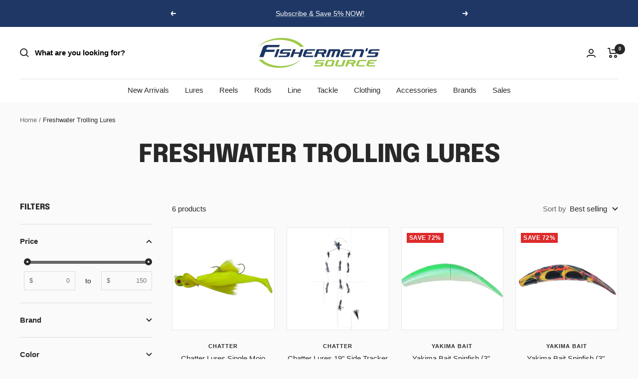

--- FILE ---
content_type: text/html; charset=utf-8
request_url: https://fishermenssource.com/collections/freshwater-trolling-lures
body_size: 50421
content:
<!doctype html><html class="no-js" lang="en" dir="ltr">
  <head>
    <meta charset="utf-8">
    <meta name="viewport" content="width=device-width, initial-scale=1.0, height=device-height, minimum-scale=1.0, maximum-scale=1.0">
    <meta name="theme-color" content="#ffffff">

    <title>Trolling Lures | Fishermen&#39;s Source</title><meta name="description" content="Shop freshwater trolling lures at Fishermen&#39;s Source from top brands including Rapala, Yo-Zuri, Bomber and more"><link rel="canonical" href="https://fishermenssource.com/collections/freshwater-trolling-lures"><link rel="shortcut icon" href="//fishermenssource.com/cdn/shop/files/favicon-32x32_96x96.png?v=1686297885" type="image/png"><link rel="preconnect" href="https://cdn.shopify.com">
    <link rel="dns-prefetch" href="https://productreviews.shopifycdn.com">
    <link rel="dns-prefetch" href="https://www.google-analytics.com"><link rel="preconnect" href="https://fonts.shopifycdn.com" crossorigin><link rel="preload" as="style" href="//fishermenssource.com/cdn/shop/t/45/assets/theme.css?v=21971529143032468761767805572">
    <link rel="preload" as="script" href="//fishermenssource.com/cdn/shop/t/45/assets/vendor.js?v=31715688253868339281767805572">
    <link rel="preload" as="script" href="//fishermenssource.com/cdn/shop/t/45/assets/theme.js?v=110167425085497249321767805572"><meta property="og:type" content="website">
  <meta property="og:title" content="Freshwater Trolling Lures"><meta property="og:image" content="http://fishermenssource.com/cdn/shop/files/FishermenssourceInvertedCMYK.jpg?v=1660846007">
  <meta property="og:image:secure_url" content="https://fishermenssource.com/cdn/shop/files/FishermenssourceInvertedCMYK.jpg?v=1660846007">
  <meta property="og:image:width" content="1200">
  <meta property="og:image:height" content="628"><meta property="og:description" content="Shop freshwater trolling lures at Fishermen&#39;s Source from top brands including Rapala, Yo-Zuri, Bomber and more"><meta property="og:url" content="https://fishermenssource.com/collections/freshwater-trolling-lures">
<meta property="og:site_name" content="Fishermen&#39;s Source"><meta name="twitter:card" content="summary"><meta name="twitter:title" content="Freshwater Trolling Lures">
  <meta name="twitter:description" content=""><meta name="twitter:image" content="https://fishermenssource.com/cdn/shop/files/FishermenssourceInvertedCMYK_1200x1200_crop_center.jpg?v=1660846007">
  <meta name="twitter:image:alt" content="">
    


  <script type="application/ld+json">
  {
    "@context": "https://schema.org",
    "@type": "BreadcrumbList",
  "itemListElement": [{
      "@type": "ListItem",
      "position": 1,
      "name": "Home",
      "item": "https://fishermenssource.com"
    },{
          "@type": "ListItem",
          "position": 2,
          "name": "Freshwater Trolling Lures",
          "item": "https://fishermenssource.com/collections/freshwater-trolling-lures"
        }]
  }
  </script>


    <link rel="preload" href="//fishermenssource.com/cdn/fonts/epilogue/epilogue_n8.fce680a466ed4f23f54385c46aa2c014c51d421a.woff2" as="font" type="font/woff2" crossorigin><style>
  /* Typography (heading) */
  @font-face {
  font-family: Epilogue;
  font-weight: 800;
  font-style: normal;
  font-display: swap;
  src: url("//fishermenssource.com/cdn/fonts/epilogue/epilogue_n8.fce680a466ed4f23f54385c46aa2c014c51d421a.woff2") format("woff2"),
       url("//fishermenssource.com/cdn/fonts/epilogue/epilogue_n8.2961970d19583d06f062e98ceb588027397f5810.woff") format("woff");
}

@font-face {
  font-family: Epilogue;
  font-weight: 800;
  font-style: italic;
  font-display: swap;
  src: url("//fishermenssource.com/cdn/fonts/epilogue/epilogue_i8.ff761dcfbf0a5437130c88f1b2679b905f7ed608.woff2") format("woff2"),
       url("//fishermenssource.com/cdn/fonts/epilogue/epilogue_i8.e7ca0c6d6c4d73469c08f9b99e243b2e63239caf.woff") format("woff");
}

/* Typography (body) */
  



:root {--heading-color: 40, 40, 40;
    --text-color: 40, 40, 40;
    --background: 250, 250, 250;
    --secondary-background: 245, 245, 245;
    --border-color: 219, 219, 219;
    --border-color-darker: 166, 166, 166;
    --success-color: 175, 215, 94;
    --success-background: 235, 243, 219;
    --error-color: 222, 42, 42;
    --error-background: 248, 235, 235;
    --primary-button-background: 30, 55, 101;
    --primary-button-text-color: 245, 245, 245;
    --secondary-button-background: 250, 250, 250;
    --secondary-button-text-color: 40, 40, 40;
    --product-star-rating: 246, 164, 41;
    --product-on-sale-accent: 222, 42, 42;
    --product-sold-out-accent: 111, 113, 155;
    --product-custom-label-background: 64, 93, 230;
    --product-custom-label-text-color: 255, 255, 255;
    --product-custom-label-2-background: 243, 255, 52;
    --product-custom-label-2-text-color: 0, 0, 0;
    --product-low-stock-text-color: 222, 42, 42;
    --product-in-stock-text-color: 46, 158, 123;
    --loading-bar-background: 40, 40, 40;

    /* We duplicate some "base" colors as root colors, which is useful to use on drawer elements or popover without. Those should not be overridden to avoid issues */
    --root-heading-color: 40, 40, 40;
    --root-text-color: 40, 40, 40;
    --root-background: 250, 250, 250;
    --root-border-color: 219, 219, 219;
    --root-primary-button-background: 30, 55, 101;
    --root-primary-button-text-color: 245, 245, 245;

    --base-font-size: 15px;
    --heading-font-family: Epilogue, sans-serif;
    --heading-font-weight: 800;
    --heading-font-style: normal;
    --heading-text-transform: uppercase;
    --text-font-family: Helvetica, Arial, sans-serif;
    --text-font-weight: 400;
    --text-font-style: normal;
    --text-font-bold-weight: 700;

    /* Typography (font size) */
    --heading-xxsmall-font-size: 10px;
    --heading-xsmall-font-size: 10px;
    --heading-small-font-size: 11px;
    --heading-large-font-size: 32px;
    --heading-h1-font-size: 32px;
    --heading-h2-font-size: 28px;
    --heading-h3-font-size: 26px;
    --heading-h4-font-size: 22px;
    --heading-h5-font-size: 18px;
    --heading-h6-font-size: 16px;

    /* Control the look and feel of the theme by changing radius of various elements */
    --button-border-radius: 0px;
    --block-border-radius: 0px;
    --block-border-radius-reduced: 0px;
    --color-swatch-border-radius: 0px;

    /* Button size */
    --button-height: 48px;
    --button-small-height: 40px;

    /* Form related */
    --form-input-field-height: 48px;
    --form-input-gap: 16px;
    --form-submit-margin: 24px;

    /* Product listing related variables */
    --product-list-block-spacing: 32px;

    /* Video related */
    --play-button-background: 250, 250, 250;
    --play-button-arrow: 40, 40, 40;

    /* RTL support */
    --transform-logical-flip: 1;
    --transform-origin-start: left;
    --transform-origin-end: right;

    /* Other */
    --zoom-cursor-svg-url: url(//fishermenssource.com/cdn/shop/t/45/assets/zoom-cursor.svg?v=152920569981079796011767805572);
    --arrow-right-svg-url: url(//fishermenssource.com/cdn/shop/t/45/assets/arrow-right.svg?v=40046868119262634591767805572);
    --arrow-left-svg-url: url(//fishermenssource.com/cdn/shop/t/45/assets/arrow-left.svg?v=158856395986752206651767805572);

    /* Some useful variables that we can reuse in our CSS. Some explanation are needed for some of them:
       - container-max-width-minus-gutters: represents the container max width without the edge gutters
       - container-outer-width: considering the screen width, represent all the space outside the container
       - container-outer-margin: same as container-outer-width but get set to 0 inside a container
       - container-inner-width: the effective space inside the container (minus gutters)
       - grid-column-width: represents the width of a single column of the grid
       - vertical-breather: this is a variable that defines the global "spacing" between sections, and inside the section
                            to create some "breath" and minimum spacing
     */
    --container-max-width: 1600px;
    --container-gutter: 24px;
    --container-max-width-minus-gutters: calc(var(--container-max-width) - (var(--container-gutter)) * 2);
    --container-outer-width: max(calc((100vw - var(--container-max-width-minus-gutters)) / 2), var(--container-gutter));
    --container-outer-margin: var(--container-outer-width);
    --container-inner-width: calc(100vw - var(--container-outer-width) * 2);

    --grid-column-count: 10;
    --grid-gap: 24px;
    --grid-column-width: calc((100vw - var(--container-outer-width) * 2 - var(--grid-gap) * (var(--grid-column-count) - 1)) / var(--grid-column-count));

    --vertical-breather: 36px;
    --vertical-breather-tight: 36px;

    /* Shopify related variables */
    --payment-terms-background-color: #fafafa;
  }

  @media screen and (min-width: 741px) {
    :root {
      --container-gutter: 40px;
      --grid-column-count: 20;
      --vertical-breather: 48px;
      --vertical-breather-tight: 48px;

      /* Typography (font size) */
      --heading-xsmall-font-size: 11px;
      --heading-small-font-size: 12px;
      --heading-large-font-size: 48px;
      --heading-h1-font-size: 48px;
      --heading-h2-font-size: 36px;
      --heading-h3-font-size: 30px;
      --heading-h4-font-size: 22px;
      --heading-h5-font-size: 18px;
      --heading-h6-font-size: 16px;

      /* Form related */
      --form-input-field-height: 52px;
      --form-submit-margin: 32px;

      /* Button size */
      --button-height: 52px;
      --button-small-height: 44px;
    }
  }

  @media screen and (min-width: 1200px) {
    :root {
      --vertical-breather: 64px;
      --vertical-breather-tight: 48px;
      --product-list-block-spacing: 48px;

      /* Typography */
      --heading-large-font-size: 58px;
      --heading-h1-font-size: 50px;
      --heading-h2-font-size: 44px;
      --heading-h3-font-size: 32px;
      --heading-h4-font-size: 26px;
      --heading-h5-font-size: 22px;
      --heading-h6-font-size: 16px;
    }
  }

  @media screen and (min-width: 1600px) {
    :root {
      --vertical-breather: 64px;
      --vertical-breather-tight: 48px;
    }
  }
</style>
    <script>
  // This allows to expose several variables to the global scope, to be used in scripts
  window.themeVariables = {
    settings: {
      direction: "ltr",
      pageType: "collection",
      cartCount: 0,
      moneyFormat: "\u003cspan class=money\u003e${{amount}}\u003c\/span\u003e",
      moneyWithCurrencyFormat: "\u003cspan class=money\u003e${{amount}} USD\u003c\/span\u003e",
      showVendor: true,
      discountMode: "percentage",
      currencyCodeEnabled: false,
      cartType: "message",
      cartCurrency: "USD",
      mobileZoomFactor: 2.5
    },

    routes: {
      host: "fishermenssource.com",
      rootUrl: "\/",
      rootUrlWithoutSlash: '',
      cartUrl: "\/cart",
      cartAddUrl: "\/cart\/add",
      cartChangeUrl: "\/cart\/change",
      searchUrl: "\/search",
      predictiveSearchUrl: "\/search\/suggest",
      productRecommendationsUrl: "\/recommendations\/products"
    },

    strings: {
      accessibilityDelete: "Delete",
      accessibilityClose: "Close",
      collectionSoldOut: "Sold out",
      collectionDiscount: "Save @savings@",
      productSalePrice: "Sale price",
      productRegularPrice: "Regular price",
      productFormUnavailable: "Unavailable",
      productFormSoldOut: "Sold out",
      productFormPreOrder: "Pre-order",
      productFormAddToCart: "Add to cart",
      searchNoResults: "No results could be found.",
      searchNewSearch: "New search",
      searchProducts: "Products",
      searchArticles: "Journal",
      searchPages: "Pages",
      searchCollections: "Collections",
      cartViewCart: "View cart",
      cartItemAdded: "Item added to your cart!",
      cartItemAddedShort: "Added to your cart!",
      cartAddOrderNote: "Add order note",
      cartEditOrderNote: "Edit order note",
      shippingEstimatorNoResults: "Sorry, we do not ship to your address.",
      shippingEstimatorOneResult: "There is one shipping rate for your address:",
      shippingEstimatorMultipleResults: "There are several shipping rates for your address:",
      shippingEstimatorError: "One or more error occurred while retrieving shipping rates:"
    },

    libs: {
      flickity: "\/\/fishermenssource.com\/cdn\/shop\/t\/45\/assets\/flickity.js?v=176646718982628074891767805572",
      photoswipe: "\/\/fishermenssource.com\/cdn\/shop\/t\/45\/assets\/photoswipe.js?v=132268647426145925301767805572",
      qrCode: "\/\/fishermenssource.com\/cdn\/shopifycloud\/storefront\/assets\/themes_support\/vendor\/qrcode-3f2b403b.js"
    },

    breakpoints: {
      phone: 'screen and (max-width: 740px)',
      tablet: 'screen and (min-width: 741px) and (max-width: 999px)',
      tabletAndUp: 'screen and (min-width: 741px)',
      pocket: 'screen and (max-width: 999px)',
      lap: 'screen and (min-width: 1000px) and (max-width: 1199px)',
      lapAndUp: 'screen and (min-width: 1000px)',
      desktop: 'screen and (min-width: 1200px)',
      wide: 'screen and (min-width: 1400px)'
    }
  };

  window.addEventListener('pageshow', async () => {
    const cartContent = await (await fetch(`${window.themeVariables.routes.cartUrl}.js`, {cache: 'reload'})).json();
    document.documentElement.dispatchEvent(new CustomEvent('cart:refresh', {detail: {cart: cartContent}}));
  });

  if ('noModule' in HTMLScriptElement.prototype) {
    // Old browsers (like IE) that does not support module will be considered as if not executing JS at all
    document.documentElement.className = document.documentElement.className.replace('no-js', 'js');

    requestAnimationFrame(() => {
      const viewportHeight = (window.visualViewport ? window.visualViewport.height : document.documentElement.clientHeight);
      document.documentElement.style.setProperty('--window-height',viewportHeight + 'px');
    });
  }</script>

    <link rel="stylesheet" href="//fishermenssource.com/cdn/shop/t/45/assets/theme.css?v=21971529143032468761767805572">

    <script src="//fishermenssource.com/cdn/shop/t/45/assets/vendor.js?v=31715688253868339281767805572" defer></script>
    <script src="//fishermenssource.com/cdn/shop/t/45/assets/theme.js?v=110167425085497249321767805572" defer></script>
    <script src="//fishermenssource.com/cdn/shop/t/45/assets/custom.js?v=167639537848865775061767805572" defer></script>
    
    <!-- Google Tag Manager -->
<script>(function(w,d,s,l,i){w[l]=w[l]||[];w[l].push({'gtm.start':
new Date().getTime(),event:'gtm.js'});var f=d.getElementsByTagName(s)[0],
j=d.createElement(s),dl=l!='dataLayer'?'&l='+l:'';j.async=true;j.src=
'https://www.googletagmanager.com/gtm.js?id='+i+dl;f.parentNode.insertBefore(j,f);
})(window,document,'script','dataLayer','GTM-PVTM53L');</script>
<!-- End Google Tag Manager -->

    <script>window.performance && window.performance.mark && window.performance.mark('shopify.content_for_header.start');</script><meta name="google-site-verification" content="DvvcSSaDBiME2p4dxHmVv57DfQLk_QOXApPuHxiUivE">
<meta name="facebook-domain-verification" content="h0cu78nwf0dtqu6cny0hep30q082qr">
<meta id="shopify-digital-wallet" name="shopify-digital-wallet" content="/23014117/digital_wallets/dialog">
<meta name="shopify-checkout-api-token" content="a27d434ec5b242ddd6cdf7448dd04336">
<meta id="in-context-paypal-metadata" data-shop-id="23014117" data-venmo-supported="false" data-environment="production" data-locale="en_US" data-paypal-v4="true" data-currency="USD">
<link rel="alternate" type="application/atom+xml" title="Feed" href="/collections/freshwater-trolling-lures.atom" />
<link rel="alternate" type="application/json+oembed" href="https://fishermenssource.com/collections/freshwater-trolling-lures.oembed">
<script async="async" src="/checkouts/internal/preloads.js?locale=en-US"></script>
<link rel="preconnect" href="https://shop.app" crossorigin="anonymous">
<script async="async" src="https://shop.app/checkouts/internal/preloads.js?locale=en-US&shop_id=23014117" crossorigin="anonymous"></script>
<script id="apple-pay-shop-capabilities" type="application/json">{"shopId":23014117,"countryCode":"US","currencyCode":"USD","merchantCapabilities":["supports3DS"],"merchantId":"gid:\/\/shopify\/Shop\/23014117","merchantName":"Fishermen's Source","requiredBillingContactFields":["postalAddress","email","phone"],"requiredShippingContactFields":["postalAddress","email","phone"],"shippingType":"shipping","supportedNetworks":["visa","masterCard","amex","discover","elo","jcb"],"total":{"type":"pending","label":"Fishermen's Source","amount":"1.00"},"shopifyPaymentsEnabled":true,"supportsSubscriptions":true}</script>
<script id="shopify-features" type="application/json">{"accessToken":"a27d434ec5b242ddd6cdf7448dd04336","betas":["rich-media-storefront-analytics"],"domain":"fishermenssource.com","predictiveSearch":true,"shopId":23014117,"locale":"en"}</script>
<script>var Shopify = Shopify || {};
Shopify.shop = "fishermenssource.myshopify.com";
Shopify.locale = "en";
Shopify.currency = {"active":"USD","rate":"1.0"};
Shopify.country = "US";
Shopify.theme = {"name":"Copy of Focal - V 1.4","id":139443470384,"schema_name":"Focal","schema_version":"10.0.0","theme_store_id":714,"role":"main"};
Shopify.theme.handle = "null";
Shopify.theme.style = {"id":null,"handle":null};
Shopify.cdnHost = "fishermenssource.com/cdn";
Shopify.routes = Shopify.routes || {};
Shopify.routes.root = "/";</script>
<script type="module">!function(o){(o.Shopify=o.Shopify||{}).modules=!0}(window);</script>
<script>!function(o){function n(){var o=[];function n(){o.push(Array.prototype.slice.apply(arguments))}return n.q=o,n}var t=o.Shopify=o.Shopify||{};t.loadFeatures=n(),t.autoloadFeatures=n()}(window);</script>
<script>
  window.ShopifyPay = window.ShopifyPay || {};
  window.ShopifyPay.apiHost = "shop.app\/pay";
  window.ShopifyPay.redirectState = null;
</script>
<script id="shop-js-analytics" type="application/json">{"pageType":"collection"}</script>
<script defer="defer" async type="module" src="//fishermenssource.com/cdn/shopifycloud/shop-js/modules/v2/client.init-shop-cart-sync_WVOgQShq.en.esm.js"></script>
<script defer="defer" async type="module" src="//fishermenssource.com/cdn/shopifycloud/shop-js/modules/v2/chunk.common_C_13GLB1.esm.js"></script>
<script defer="defer" async type="module" src="//fishermenssource.com/cdn/shopifycloud/shop-js/modules/v2/chunk.modal_CLfMGd0m.esm.js"></script>
<script type="module">
  await import("//fishermenssource.com/cdn/shopifycloud/shop-js/modules/v2/client.init-shop-cart-sync_WVOgQShq.en.esm.js");
await import("//fishermenssource.com/cdn/shopifycloud/shop-js/modules/v2/chunk.common_C_13GLB1.esm.js");
await import("//fishermenssource.com/cdn/shopifycloud/shop-js/modules/v2/chunk.modal_CLfMGd0m.esm.js");

  window.Shopify.SignInWithShop?.initShopCartSync?.({"fedCMEnabled":true,"windoidEnabled":true});

</script>
<script>
  window.Shopify = window.Shopify || {};
  if (!window.Shopify.featureAssets) window.Shopify.featureAssets = {};
  window.Shopify.featureAssets['shop-js'] = {"shop-cart-sync":["modules/v2/client.shop-cart-sync_DuR37GeY.en.esm.js","modules/v2/chunk.common_C_13GLB1.esm.js","modules/v2/chunk.modal_CLfMGd0m.esm.js"],"init-fed-cm":["modules/v2/client.init-fed-cm_BucUoe6W.en.esm.js","modules/v2/chunk.common_C_13GLB1.esm.js","modules/v2/chunk.modal_CLfMGd0m.esm.js"],"shop-toast-manager":["modules/v2/client.shop-toast-manager_B0JfrpKj.en.esm.js","modules/v2/chunk.common_C_13GLB1.esm.js","modules/v2/chunk.modal_CLfMGd0m.esm.js"],"init-shop-cart-sync":["modules/v2/client.init-shop-cart-sync_WVOgQShq.en.esm.js","modules/v2/chunk.common_C_13GLB1.esm.js","modules/v2/chunk.modal_CLfMGd0m.esm.js"],"shop-button":["modules/v2/client.shop-button_B_U3bv27.en.esm.js","modules/v2/chunk.common_C_13GLB1.esm.js","modules/v2/chunk.modal_CLfMGd0m.esm.js"],"init-windoid":["modules/v2/client.init-windoid_DuP9q_di.en.esm.js","modules/v2/chunk.common_C_13GLB1.esm.js","modules/v2/chunk.modal_CLfMGd0m.esm.js"],"shop-cash-offers":["modules/v2/client.shop-cash-offers_BmULhtno.en.esm.js","modules/v2/chunk.common_C_13GLB1.esm.js","modules/v2/chunk.modal_CLfMGd0m.esm.js"],"pay-button":["modules/v2/client.pay-button_CrPSEbOK.en.esm.js","modules/v2/chunk.common_C_13GLB1.esm.js","modules/v2/chunk.modal_CLfMGd0m.esm.js"],"init-customer-accounts":["modules/v2/client.init-customer-accounts_jNk9cPYQ.en.esm.js","modules/v2/client.shop-login-button_DJ5ldayH.en.esm.js","modules/v2/chunk.common_C_13GLB1.esm.js","modules/v2/chunk.modal_CLfMGd0m.esm.js"],"avatar":["modules/v2/client.avatar_BTnouDA3.en.esm.js"],"checkout-modal":["modules/v2/client.checkout-modal_pBPyh9w8.en.esm.js","modules/v2/chunk.common_C_13GLB1.esm.js","modules/v2/chunk.modal_CLfMGd0m.esm.js"],"init-shop-for-new-customer-accounts":["modules/v2/client.init-shop-for-new-customer-accounts_BUoCy7a5.en.esm.js","modules/v2/client.shop-login-button_DJ5ldayH.en.esm.js","modules/v2/chunk.common_C_13GLB1.esm.js","modules/v2/chunk.modal_CLfMGd0m.esm.js"],"init-customer-accounts-sign-up":["modules/v2/client.init-customer-accounts-sign-up_CnczCz9H.en.esm.js","modules/v2/client.shop-login-button_DJ5ldayH.en.esm.js","modules/v2/chunk.common_C_13GLB1.esm.js","modules/v2/chunk.modal_CLfMGd0m.esm.js"],"init-shop-email-lookup-coordinator":["modules/v2/client.init-shop-email-lookup-coordinator_CzjY5t9o.en.esm.js","modules/v2/chunk.common_C_13GLB1.esm.js","modules/v2/chunk.modal_CLfMGd0m.esm.js"],"shop-follow-button":["modules/v2/client.shop-follow-button_CsYC63q7.en.esm.js","modules/v2/chunk.common_C_13GLB1.esm.js","modules/v2/chunk.modal_CLfMGd0m.esm.js"],"shop-login-button":["modules/v2/client.shop-login-button_DJ5ldayH.en.esm.js","modules/v2/chunk.common_C_13GLB1.esm.js","modules/v2/chunk.modal_CLfMGd0m.esm.js"],"shop-login":["modules/v2/client.shop-login_B9ccPdmx.en.esm.js","modules/v2/chunk.common_C_13GLB1.esm.js","modules/v2/chunk.modal_CLfMGd0m.esm.js"],"lead-capture":["modules/v2/client.lead-capture_D0K_KgYb.en.esm.js","modules/v2/chunk.common_C_13GLB1.esm.js","modules/v2/chunk.modal_CLfMGd0m.esm.js"],"payment-terms":["modules/v2/client.payment-terms_BWmiNN46.en.esm.js","modules/v2/chunk.common_C_13GLB1.esm.js","modules/v2/chunk.modal_CLfMGd0m.esm.js"]};
</script>
<script>(function() {
  var isLoaded = false;
  function asyncLoad() {
    if (isLoaded) return;
    isLoaded = true;
    var urls = ["https:\/\/chimpstatic.com\/mcjs-connected\/js\/users\/515bf6b48fee4e847e04f0558\/1f2bca58b658d9e2891d72fd5.js?shop=fishermenssource.myshopify.com","https:\/\/cdn.recovermycart.com\/scripts\/keepcart\/CartJS.min.js?shop=fishermenssource.myshopify.com\u0026shop=fishermenssource.myshopify.com","\/\/www.powr.io\/powr.js?powr-token=fishermenssource.myshopify.com\u0026external-type=shopify\u0026shop=fishermenssource.myshopify.com","https:\/\/instafeed.nfcube.com\/cdn\/c1424904a1ef3b9f824e97ca712668b2.js?shop=fishermenssource.myshopify.com","https:\/\/shopify.covet.pics\/covet-pics-widget-inject.js?shop=fishermenssource.myshopify.com","https:\/\/cdn.shopify.com\/s\/files\/1\/2301\/4117\/t\/18\/assets\/subscribe-it.js?v=1667258093\u0026shop=fishermenssource.myshopify.com","https:\/\/cdn.shopify.com\/s\/files\/1\/2301\/4117\/t\/18\/assets\/cws_variant_install.js?v=1684263759\u0026shop=fishermenssource.myshopify.com","\/\/cdn.shopify.com\/proxy\/0b470308b5ef87325ad6615993cf16c535e6017b7a0b8e2a7b63ac9b666dfd0f\/aiodstag.cirkleinc.com\/?shop=fishermenssource.myshopify.com\u0026sp-cache-control=cHVibGljLCBtYXgtYWdlPTkwMA","\/\/backinstock.useamp.com\/widget\/52674_1767157888.js?category=bis\u0026v=6\u0026shop=fishermenssource.myshopify.com"];
    for (var i = 0; i < urls.length; i++) {
      var s = document.createElement('script');
      s.type = 'text/javascript';
      s.async = true;
      s.src = urls[i];
      var x = document.getElementsByTagName('script')[0];
      x.parentNode.insertBefore(s, x);
    }
  };
  if(window.attachEvent) {
    window.attachEvent('onload', asyncLoad);
  } else {
    window.addEventListener('load', asyncLoad, false);
  }
})();</script>
<script id="__st">var __st={"a":23014117,"offset":-18000,"reqid":"0abd5cee-9242-48fc-82d7-0a381cbcadfb-1769549728","pageurl":"fishermenssource.com\/collections\/freshwater-trolling-lures","u":"ce4abca817ab","p":"collection","rtyp":"collection","rid":1034027022};</script>
<script>window.ShopifyPaypalV4VisibilityTracking = true;</script>
<script id="captcha-bootstrap">!function(){'use strict';const t='contact',e='account',n='new_comment',o=[[t,t],['blogs',n],['comments',n],[t,'customer']],c=[[e,'customer_login'],[e,'guest_login'],[e,'recover_customer_password'],[e,'create_customer']],r=t=>t.map((([t,e])=>`form[action*='/${t}']:not([data-nocaptcha='true']) input[name='form_type'][value='${e}']`)).join(','),a=t=>()=>t?[...document.querySelectorAll(t)].map((t=>t.form)):[];function s(){const t=[...o],e=r(t);return a(e)}const i='password',u='form_key',d=['recaptcha-v3-token','g-recaptcha-response','h-captcha-response',i],f=()=>{try{return window.sessionStorage}catch{return}},m='__shopify_v',_=t=>t.elements[u];function p(t,e,n=!1){try{const o=window.sessionStorage,c=JSON.parse(o.getItem(e)),{data:r}=function(t){const{data:e,action:n}=t;return t[m]||n?{data:e,action:n}:{data:t,action:n}}(c);for(const[e,n]of Object.entries(r))t.elements[e]&&(t.elements[e].value=n);n&&o.removeItem(e)}catch(o){console.error('form repopulation failed',{error:o})}}const l='form_type',E='cptcha';function T(t){t.dataset[E]=!0}const w=window,h=w.document,L='Shopify',v='ce_forms',y='captcha';let A=!1;((t,e)=>{const n=(g='f06e6c50-85a8-45c8-87d0-21a2b65856fe',I='https://cdn.shopify.com/shopifycloud/storefront-forms-hcaptcha/ce_storefront_forms_captcha_hcaptcha.v1.5.2.iife.js',D={infoText:'Protected by hCaptcha',privacyText:'Privacy',termsText:'Terms'},(t,e,n)=>{const o=w[L][v],c=o.bindForm;if(c)return c(t,g,e,D).then(n);var r;o.q.push([[t,g,e,D],n]),r=I,A||(h.body.append(Object.assign(h.createElement('script'),{id:'captcha-provider',async:!0,src:r})),A=!0)});var g,I,D;w[L]=w[L]||{},w[L][v]=w[L][v]||{},w[L][v].q=[],w[L][y]=w[L][y]||{},w[L][y].protect=function(t,e){n(t,void 0,e),T(t)},Object.freeze(w[L][y]),function(t,e,n,w,h,L){const[v,y,A,g]=function(t,e,n){const i=e?o:[],u=t?c:[],d=[...i,...u],f=r(d),m=r(i),_=r(d.filter((([t,e])=>n.includes(e))));return[a(f),a(m),a(_),s()]}(w,h,L),I=t=>{const e=t.target;return e instanceof HTMLFormElement?e:e&&e.form},D=t=>v().includes(t);t.addEventListener('submit',(t=>{const e=I(t);if(!e)return;const n=D(e)&&!e.dataset.hcaptchaBound&&!e.dataset.recaptchaBound,o=_(e),c=g().includes(e)&&(!o||!o.value);(n||c)&&t.preventDefault(),c&&!n&&(function(t){try{if(!f())return;!function(t){const e=f();if(!e)return;const n=_(t);if(!n)return;const o=n.value;o&&e.removeItem(o)}(t);const e=Array.from(Array(32),(()=>Math.random().toString(36)[2])).join('');!function(t,e){_(t)||t.append(Object.assign(document.createElement('input'),{type:'hidden',name:u})),t.elements[u].value=e}(t,e),function(t,e){const n=f();if(!n)return;const o=[...t.querySelectorAll(`input[type='${i}']`)].map((({name:t})=>t)),c=[...d,...o],r={};for(const[a,s]of new FormData(t).entries())c.includes(a)||(r[a]=s);n.setItem(e,JSON.stringify({[m]:1,action:t.action,data:r}))}(t,e)}catch(e){console.error('failed to persist form',e)}}(e),e.submit())}));const S=(t,e)=>{t&&!t.dataset[E]&&(n(t,e.some((e=>e===t))),T(t))};for(const o of['focusin','change'])t.addEventListener(o,(t=>{const e=I(t);D(e)&&S(e,y())}));const B=e.get('form_key'),M=e.get(l),P=B&&M;t.addEventListener('DOMContentLoaded',(()=>{const t=y();if(P)for(const e of t)e.elements[l].value===M&&p(e,B);[...new Set([...A(),...v().filter((t=>'true'===t.dataset.shopifyCaptcha))])].forEach((e=>S(e,t)))}))}(h,new URLSearchParams(w.location.search),n,t,e,['guest_login'])})(!0,!0)}();</script>
<script integrity="sha256-4kQ18oKyAcykRKYeNunJcIwy7WH5gtpwJnB7kiuLZ1E=" data-source-attribution="shopify.loadfeatures" defer="defer" src="//fishermenssource.com/cdn/shopifycloud/storefront/assets/storefront/load_feature-a0a9edcb.js" crossorigin="anonymous"></script>
<script crossorigin="anonymous" defer="defer" src="//fishermenssource.com/cdn/shopifycloud/storefront/assets/shopify_pay/storefront-65b4c6d7.js?v=20250812"></script>
<script data-source-attribution="shopify.dynamic_checkout.dynamic.init">var Shopify=Shopify||{};Shopify.PaymentButton=Shopify.PaymentButton||{isStorefrontPortableWallets:!0,init:function(){window.Shopify.PaymentButton.init=function(){};var t=document.createElement("script");t.src="https://fishermenssource.com/cdn/shopifycloud/portable-wallets/latest/portable-wallets.en.js",t.type="module",document.head.appendChild(t)}};
</script>
<script data-source-attribution="shopify.dynamic_checkout.buyer_consent">
  function portableWalletsHideBuyerConsent(e){var t=document.getElementById("shopify-buyer-consent"),n=document.getElementById("shopify-subscription-policy-button");t&&n&&(t.classList.add("hidden"),t.setAttribute("aria-hidden","true"),n.removeEventListener("click",e))}function portableWalletsShowBuyerConsent(e){var t=document.getElementById("shopify-buyer-consent"),n=document.getElementById("shopify-subscription-policy-button");t&&n&&(t.classList.remove("hidden"),t.removeAttribute("aria-hidden"),n.addEventListener("click",e))}window.Shopify?.PaymentButton&&(window.Shopify.PaymentButton.hideBuyerConsent=portableWalletsHideBuyerConsent,window.Shopify.PaymentButton.showBuyerConsent=portableWalletsShowBuyerConsent);
</script>
<script data-source-attribution="shopify.dynamic_checkout.cart.bootstrap">document.addEventListener("DOMContentLoaded",(function(){function t(){return document.querySelector("shopify-accelerated-checkout-cart, shopify-accelerated-checkout")}if(t())Shopify.PaymentButton.init();else{new MutationObserver((function(e,n){t()&&(Shopify.PaymentButton.init(),n.disconnect())})).observe(document.body,{childList:!0,subtree:!0})}}));
</script>
<link id="shopify-accelerated-checkout-styles" rel="stylesheet" media="screen" href="https://fishermenssource.com/cdn/shopifycloud/portable-wallets/latest/accelerated-checkout-backwards-compat.css" crossorigin="anonymous">
<style id="shopify-accelerated-checkout-cart">
        #shopify-buyer-consent {
  margin-top: 1em;
  display: inline-block;
  width: 100%;
}

#shopify-buyer-consent.hidden {
  display: none;
}

#shopify-subscription-policy-button {
  background: none;
  border: none;
  padding: 0;
  text-decoration: underline;
  font-size: inherit;
  cursor: pointer;
}

#shopify-subscription-policy-button::before {
  box-shadow: none;
}

      </style>

<script>window.performance && window.performance.mark && window.performance.mark('shopify.content_for_header.end');</script>

    
     <link rel="stylesheet" href="//fishermenssource.com/cdn/shop/t/45/assets/custom-styles.css?v=18039370552781031111767805572">
    

  









<style>
  .responsive-button-image {
    display: block;
    margin: 0 auto;
    max-width: 100%; /* Ensures it doesn't exceed its container */
    height: auto; /* Maintains aspect ratio */
    object-fit: contain; /* Ensures no cropping */
  }
</style>


    
  <style>
    .Joy-Hero-Banner_Container.Joy-Hero-Banner_Container--WithoutImage{
      position: absolute !important;
      transform: translate(-50%, -50%) !important;
    }
    .Joy-Hero-Banner_Title, .Joy-Hero-Banner_Descriptions{
      color: #fff !important;
    }
  </style>
  
  

<!-- BEGIN app block: shopify://apps/klaviyo-email-marketing-sms/blocks/klaviyo-onsite-embed/2632fe16-c075-4321-a88b-50b567f42507 -->












  <script async src="https://static.klaviyo.com/onsite/js/PL2Nt9/klaviyo.js?company_id=PL2Nt9"></script>
  <script>!function(){if(!window.klaviyo){window._klOnsite=window._klOnsite||[];try{window.klaviyo=new Proxy({},{get:function(n,i){return"push"===i?function(){var n;(n=window._klOnsite).push.apply(n,arguments)}:function(){for(var n=arguments.length,o=new Array(n),w=0;w<n;w++)o[w]=arguments[w];var t="function"==typeof o[o.length-1]?o.pop():void 0,e=new Promise((function(n){window._klOnsite.push([i].concat(o,[function(i){t&&t(i),n(i)}]))}));return e}}})}catch(n){window.klaviyo=window.klaviyo||[],window.klaviyo.push=function(){var n;(n=window._klOnsite).push.apply(n,arguments)}}}}();</script>

  




  <script>
    window.klaviyoReviewsProductDesignMode = false
  </script>







<!-- END app block --><!-- BEGIN app block: shopify://apps/pagefly-page-builder/blocks/app-embed/83e179f7-59a0-4589-8c66-c0dddf959200 -->

<!-- BEGIN app snippet: pagefly-cro-ab-testing-main -->







<script>
  ;(function () {
    const url = new URL(window.location)
    const viewParam = url.searchParams.get('view')
    if (viewParam && viewParam.includes('variant-pf-')) {
      url.searchParams.set('pf_v', viewParam)
      url.searchParams.delete('view')
      window.history.replaceState({}, '', url)
    }
  })()
</script>



<script type='module'>
  
  window.PAGEFLY_CRO = window.PAGEFLY_CRO || {}

  window.PAGEFLY_CRO['data_debug'] = {
    original_template_suffix: "all_collections",
    allow_ab_test: false,
    ab_test_start_time: 0,
    ab_test_end_time: 0,
    today_date_time: 1769549729000,
  }
  window.PAGEFLY_CRO['GA4'] = { enabled: false}
</script>

<!-- END app snippet -->








  <script src='https://cdn.shopify.com/extensions/019bf883-1122-7445-9dca-5d60e681c2c8/pagefly-page-builder-216/assets/pagefly-helper.js' defer='defer'></script>

  <script src='https://cdn.shopify.com/extensions/019bf883-1122-7445-9dca-5d60e681c2c8/pagefly-page-builder-216/assets/pagefly-general-helper.js' defer='defer'></script>

  <script src='https://cdn.shopify.com/extensions/019bf883-1122-7445-9dca-5d60e681c2c8/pagefly-page-builder-216/assets/pagefly-snap-slider.js' defer='defer'></script>

  <script src='https://cdn.shopify.com/extensions/019bf883-1122-7445-9dca-5d60e681c2c8/pagefly-page-builder-216/assets/pagefly-slideshow-v3.js' defer='defer'></script>

  <script src='https://cdn.shopify.com/extensions/019bf883-1122-7445-9dca-5d60e681c2c8/pagefly-page-builder-216/assets/pagefly-slideshow-v4.js' defer='defer'></script>

  <script src='https://cdn.shopify.com/extensions/019bf883-1122-7445-9dca-5d60e681c2c8/pagefly-page-builder-216/assets/pagefly-glider.js' defer='defer'></script>

  <script src='https://cdn.shopify.com/extensions/019bf883-1122-7445-9dca-5d60e681c2c8/pagefly-page-builder-216/assets/pagefly-slideshow-v1-v2.js' defer='defer'></script>

  <script src='https://cdn.shopify.com/extensions/019bf883-1122-7445-9dca-5d60e681c2c8/pagefly-page-builder-216/assets/pagefly-product-media.js' defer='defer'></script>

  <script src='https://cdn.shopify.com/extensions/019bf883-1122-7445-9dca-5d60e681c2c8/pagefly-page-builder-216/assets/pagefly-product.js' defer='defer'></script>


<script id='pagefly-helper-data' type='application/json'>
  {
    "page_optimization": {
      "assets_prefetching": false
    },
    "elements_asset_mapper": {
      "Accordion": "https://cdn.shopify.com/extensions/019bf883-1122-7445-9dca-5d60e681c2c8/pagefly-page-builder-216/assets/pagefly-accordion.js",
      "Accordion3": "https://cdn.shopify.com/extensions/019bf883-1122-7445-9dca-5d60e681c2c8/pagefly-page-builder-216/assets/pagefly-accordion3.js",
      "CountDown": "https://cdn.shopify.com/extensions/019bf883-1122-7445-9dca-5d60e681c2c8/pagefly-page-builder-216/assets/pagefly-countdown.js",
      "GMap1": "https://cdn.shopify.com/extensions/019bf883-1122-7445-9dca-5d60e681c2c8/pagefly-page-builder-216/assets/pagefly-gmap.js",
      "GMap2": "https://cdn.shopify.com/extensions/019bf883-1122-7445-9dca-5d60e681c2c8/pagefly-page-builder-216/assets/pagefly-gmap.js",
      "GMapBasicV2": "https://cdn.shopify.com/extensions/019bf883-1122-7445-9dca-5d60e681c2c8/pagefly-page-builder-216/assets/pagefly-gmap.js",
      "GMapAdvancedV2": "https://cdn.shopify.com/extensions/019bf883-1122-7445-9dca-5d60e681c2c8/pagefly-page-builder-216/assets/pagefly-gmap.js",
      "HTML.Video": "https://cdn.shopify.com/extensions/019bf883-1122-7445-9dca-5d60e681c2c8/pagefly-page-builder-216/assets/pagefly-htmlvideo.js",
      "HTML.Video2": "https://cdn.shopify.com/extensions/019bf883-1122-7445-9dca-5d60e681c2c8/pagefly-page-builder-216/assets/pagefly-htmlvideo2.js",
      "HTML.Video3": "https://cdn.shopify.com/extensions/019bf883-1122-7445-9dca-5d60e681c2c8/pagefly-page-builder-216/assets/pagefly-htmlvideo2.js",
      "BackgroundVideo": "https://cdn.shopify.com/extensions/019bf883-1122-7445-9dca-5d60e681c2c8/pagefly-page-builder-216/assets/pagefly-htmlvideo2.js",
      "Instagram": "https://cdn.shopify.com/extensions/019bf883-1122-7445-9dca-5d60e681c2c8/pagefly-page-builder-216/assets/pagefly-instagram.js",
      "Instagram2": "https://cdn.shopify.com/extensions/019bf883-1122-7445-9dca-5d60e681c2c8/pagefly-page-builder-216/assets/pagefly-instagram.js",
      "Insta3": "https://cdn.shopify.com/extensions/019bf883-1122-7445-9dca-5d60e681c2c8/pagefly-page-builder-216/assets/pagefly-instagram3.js",
      "Tabs": "https://cdn.shopify.com/extensions/019bf883-1122-7445-9dca-5d60e681c2c8/pagefly-page-builder-216/assets/pagefly-tab.js",
      "Tabs3": "https://cdn.shopify.com/extensions/019bf883-1122-7445-9dca-5d60e681c2c8/pagefly-page-builder-216/assets/pagefly-tab3.js",
      "ProductBox": "https://cdn.shopify.com/extensions/019bf883-1122-7445-9dca-5d60e681c2c8/pagefly-page-builder-216/assets/pagefly-cart.js",
      "FBPageBox2": "https://cdn.shopify.com/extensions/019bf883-1122-7445-9dca-5d60e681c2c8/pagefly-page-builder-216/assets/pagefly-facebook.js",
      "FBLikeButton2": "https://cdn.shopify.com/extensions/019bf883-1122-7445-9dca-5d60e681c2c8/pagefly-page-builder-216/assets/pagefly-facebook.js",
      "TwitterFeed2": "https://cdn.shopify.com/extensions/019bf883-1122-7445-9dca-5d60e681c2c8/pagefly-page-builder-216/assets/pagefly-twitter.js",
      "Paragraph4": "https://cdn.shopify.com/extensions/019bf883-1122-7445-9dca-5d60e681c2c8/pagefly-page-builder-216/assets/pagefly-paragraph4.js",

      "AliReviews": "https://cdn.shopify.com/extensions/019bf883-1122-7445-9dca-5d60e681c2c8/pagefly-page-builder-216/assets/pagefly-3rd-elements.js",
      "BackInStock": "https://cdn.shopify.com/extensions/019bf883-1122-7445-9dca-5d60e681c2c8/pagefly-page-builder-216/assets/pagefly-3rd-elements.js",
      "GloboBackInStock": "https://cdn.shopify.com/extensions/019bf883-1122-7445-9dca-5d60e681c2c8/pagefly-page-builder-216/assets/pagefly-3rd-elements.js",
      "GrowaveWishlist": "https://cdn.shopify.com/extensions/019bf883-1122-7445-9dca-5d60e681c2c8/pagefly-page-builder-216/assets/pagefly-3rd-elements.js",
      "InfiniteOptionsShopPad": "https://cdn.shopify.com/extensions/019bf883-1122-7445-9dca-5d60e681c2c8/pagefly-page-builder-216/assets/pagefly-3rd-elements.js",
      "InkybayProductPersonalizer": "https://cdn.shopify.com/extensions/019bf883-1122-7445-9dca-5d60e681c2c8/pagefly-page-builder-216/assets/pagefly-3rd-elements.js",
      "LimeSpot": "https://cdn.shopify.com/extensions/019bf883-1122-7445-9dca-5d60e681c2c8/pagefly-page-builder-216/assets/pagefly-3rd-elements.js",
      "Loox": "https://cdn.shopify.com/extensions/019bf883-1122-7445-9dca-5d60e681c2c8/pagefly-page-builder-216/assets/pagefly-3rd-elements.js",
      "Opinew": "https://cdn.shopify.com/extensions/019bf883-1122-7445-9dca-5d60e681c2c8/pagefly-page-builder-216/assets/pagefly-3rd-elements.js",
      "Powr": "https://cdn.shopify.com/extensions/019bf883-1122-7445-9dca-5d60e681c2c8/pagefly-page-builder-216/assets/pagefly-3rd-elements.js",
      "ProductReviews": "https://cdn.shopify.com/extensions/019bf883-1122-7445-9dca-5d60e681c2c8/pagefly-page-builder-216/assets/pagefly-3rd-elements.js",
      "PushOwl": "https://cdn.shopify.com/extensions/019bf883-1122-7445-9dca-5d60e681c2c8/pagefly-page-builder-216/assets/pagefly-3rd-elements.js",
      "ReCharge": "https://cdn.shopify.com/extensions/019bf883-1122-7445-9dca-5d60e681c2c8/pagefly-page-builder-216/assets/pagefly-3rd-elements.js",
      "Rivyo": "https://cdn.shopify.com/extensions/019bf883-1122-7445-9dca-5d60e681c2c8/pagefly-page-builder-216/assets/pagefly-3rd-elements.js",
      "TrackingMore": "https://cdn.shopify.com/extensions/019bf883-1122-7445-9dca-5d60e681c2c8/pagefly-page-builder-216/assets/pagefly-3rd-elements.js",
      "Vitals": "https://cdn.shopify.com/extensions/019bf883-1122-7445-9dca-5d60e681c2c8/pagefly-page-builder-216/assets/pagefly-3rd-elements.js",
      "Wiser": "https://cdn.shopify.com/extensions/019bf883-1122-7445-9dca-5d60e681c2c8/pagefly-page-builder-216/assets/pagefly-3rd-elements.js"
    },
    "custom_elements_mapper": {
      "pf-click-action-element": "https://cdn.shopify.com/extensions/019bf883-1122-7445-9dca-5d60e681c2c8/pagefly-page-builder-216/assets/pagefly-click-action-element.js",
      "pf-dialog-element": "https://cdn.shopify.com/extensions/019bf883-1122-7445-9dca-5d60e681c2c8/pagefly-page-builder-216/assets/pagefly-dialog-element.js"
    }
  }
</script>


<!-- END app block --><!-- BEGIN app block: shopify://apps/uppromote-affiliate/blocks/core-script/64c32457-930d-4cb9-9641-e24c0d9cf1f4 --><!-- BEGIN app snippet: core-metafields-setting --><!--suppress ES6ConvertVarToLetConst -->
<script type="application/json" id="core-uppromote-settings">{"app_env":{"env":"production"}}</script>
<script type="application/json" id="core-uppromote-cart">{"note":null,"attributes":{},"original_total_price":0,"total_price":0,"total_discount":0,"total_weight":0.0,"item_count":0,"items":[],"requires_shipping":false,"currency":"USD","items_subtotal_price":0,"cart_level_discount_applications":[],"checkout_charge_amount":0}</script>
<script id="core-uppromote-quick-store-tracking-vars">
    function getDocumentContext(){const{href:a,hash:b,host:c,hostname:d,origin:e,pathname:f,port:g,protocol:h,search:i}=window.location,j=document.referrer,k=document.characterSet,l=document.title;return{location:{href:a,hash:b,host:c,hostname:d,origin:e,pathname:f,port:g,protocol:h,search:i},referrer:j||document.location.href,characterSet:k,title:l}}function getNavigatorContext(){const{language:a,cookieEnabled:b,languages:c,userAgent:d}=navigator;return{language:a,cookieEnabled:b,languages:c,userAgent:d}}function getWindowContext(){const{innerHeight:a,innerWidth:b,outerHeight:c,outerWidth:d,origin:e,screen:{height:j,width:k},screenX:f,screenY:g,scrollX:h,scrollY:i}=window;return{innerHeight:a,innerWidth:b,outerHeight:c,outerWidth:d,origin:e,screen:{screenHeight:j,screenWidth:k},screenX:f,screenY:g,scrollX:h,scrollY:i,location:getDocumentContext().location}}function getContext(){return{document:getDocumentContext(),navigator:getNavigatorContext(),window:getWindowContext()}}
    if (window.location.href.includes('?sca_ref=')) {
        localStorage.setItem('__up_lastViewedPageContext', JSON.stringify({
            context: getContext(),
            timestamp: new Date().toISOString(),
        }))
    }
</script>

<script id="core-uppromote-setting-booster">
    var UpPromoteCoreSettings = JSON.parse(document.getElementById('core-uppromote-settings').textContent)
    UpPromoteCoreSettings.currentCart = JSON.parse(document.getElementById('core-uppromote-cart')?.textContent || '{}')
    const idToClean = ['core-uppromote-settings', 'core-uppromote-cart', 'core-uppromote-setting-booster', 'core-uppromote-quick-store-tracking-vars']
    idToClean.forEach(id => {
        document.getElementById(id)?.remove()
    })
</script>
<!-- END app snippet -->


<!-- END app block --><!-- BEGIN app block: shopify://apps/judge-me-reviews/blocks/judgeme_core/61ccd3b1-a9f2-4160-9fe9-4fec8413e5d8 --><!-- Start of Judge.me Core -->






<link rel="dns-prefetch" href="https://cdnwidget.judge.me">
<link rel="dns-prefetch" href="https://cdn.judge.me">
<link rel="dns-prefetch" href="https://cdn1.judge.me">
<link rel="dns-prefetch" href="https://api.judge.me">

<script data-cfasync='false' class='jdgm-settings-script'>window.jdgmSettings={"pagination":5,"disable_web_reviews":false,"badge_no_review_text":"Write a Review","badge_n_reviews_text":"{{ n }} review/reviews","badge_star_color":"#1e3765","hide_badge_preview_if_no_reviews":true,"badge_hide_text":false,"enforce_center_preview_badge":false,"widget_title":"Customer Reviews","widget_open_form_text":"Write a review","widget_close_form_text":"Cancel review","widget_refresh_page_text":"Refresh page","widget_summary_text":"Based on {{ number_of_reviews }} review/reviews","widget_no_review_text":"Be the first to write a review","widget_name_field_text":"Display name","widget_verified_name_field_text":"Verified Name (public)","widget_name_placeholder_text":"Display name","widget_required_field_error_text":"This field is required.","widget_email_field_text":"Email address","widget_verified_email_field_text":"Verified Email (private, can not be edited)","widget_email_placeholder_text":"Your email address","widget_email_field_error_text":"Please enter a valid email address.","widget_rating_field_text":"Rating","widget_review_title_field_text":"Review Title","widget_review_title_placeholder_text":"Give your review a title","widget_review_body_field_text":"Review content","widget_review_body_placeholder_text":"Start writing here...","widget_pictures_field_text":"Picture/Video (optional)","widget_submit_review_text":"Submit Review","widget_submit_verified_review_text":"Submit Verified Review","widget_submit_success_msg_with_auto_publish":"Thank you! Please refresh the page in a few moments to see your review. You can remove or edit your review by logging into \u003ca href='https://judge.me/login' target='_blank' rel='nofollow noopener'\u003eJudge.me\u003c/a\u003e","widget_submit_success_msg_no_auto_publish":"Thank you! Your review will be published as soon as it is approved by the shop admin. You can remove or edit your review by logging into \u003ca href='https://judge.me/login' target='_blank' rel='nofollow noopener'\u003eJudge.me\u003c/a\u003e","widget_show_default_reviews_out_of_total_text":"Showing {{ n_reviews_shown }} out of {{ n_reviews }} reviews.","widget_show_all_link_text":"Show all","widget_show_less_link_text":"Show less","widget_author_said_text":"{{ reviewer_name }} said:","widget_days_text":"{{ n }} days ago","widget_weeks_text":"{{ n }} week/weeks ago","widget_months_text":"{{ n }} month/months ago","widget_years_text":"{{ n }} year/years ago","widget_yesterday_text":"Yesterday","widget_today_text":"Today","widget_replied_text":"\u003e\u003e Fishermen's Source replied:","widget_read_more_text":"Read more","widget_reviewer_name_as_initial":"last_initial","widget_rating_filter_color":"#1e3765","widget_rating_filter_see_all_text":"See all reviews","widget_sorting_most_recent_text":"Most Recent","widget_sorting_highest_rating_text":"Highest Rating","widget_sorting_lowest_rating_text":"Lowest Rating","widget_sorting_with_pictures_text":"Only Pictures","widget_sorting_most_helpful_text":"Most Helpful","widget_open_question_form_text":"Ask a question","widget_reviews_subtab_text":"Reviews","widget_questions_subtab_text":"Questions","widget_question_label_text":"Question","widget_answer_label_text":"Answer","widget_question_placeholder_text":"Write your question here","widget_submit_question_text":"Submit Question","widget_question_submit_success_text":"Thank you for your question! We will notify you once it gets answered.","widget_star_color":"#1e3765","verified_badge_text":"Verified","verified_badge_bg_color":"#1e3765","verified_badge_text_color":"","verified_badge_placement":"left-of-reviewer-name","widget_review_max_height":"","widget_hide_border":false,"widget_social_share":false,"widget_thumb":false,"widget_review_location_show":false,"widget_location_format":"country_iso_code","all_reviews_include_out_of_store_products":true,"all_reviews_out_of_store_text":"(out of store)","all_reviews_pagination":100,"all_reviews_product_name_prefix_text":"about","enable_review_pictures":true,"enable_question_anwser":true,"widget_theme":"","review_date_format":"mm/dd/yyyy","default_sort_method":"most-recent","widget_product_reviews_subtab_text":"Product Reviews","widget_shop_reviews_subtab_text":"Shop Reviews","widget_other_products_reviews_text":"Reviews for other products","widget_store_reviews_subtab_text":"Store reviews","widget_no_store_reviews_text":"This store hasn't received any reviews yet","widget_web_restriction_product_reviews_text":"This product hasn't received any reviews yet","widget_no_items_text":"No items found","widget_show_more_text":"Show more","widget_write_a_store_review_text":"Write a Store Review","widget_other_languages_heading":"Reviews in Other Languages","widget_translate_review_text":"Translate review to {{ language }}","widget_translating_review_text":"Translating...","widget_show_original_translation_text":"Show original ({{ language }})","widget_translate_review_failed_text":"Review couldn't be translated.","widget_translate_review_retry_text":"Retry","widget_translate_review_try_again_later_text":"Try again later","show_product_url_for_grouped_product":false,"widget_sorting_pictures_first_text":"Pictures First","show_pictures_on_all_rev_page_mobile":false,"show_pictures_on_all_rev_page_desktop":false,"floating_tab_hide_mobile_install_preference":false,"floating_tab_button_name":"★ Reviews","floating_tab_title":"Let customers speak for us","floating_tab_button_color":"","floating_tab_button_background_color":"","floating_tab_url":"","floating_tab_url_enabled":false,"floating_tab_tab_style":"text","all_reviews_text_badge_text":"Customers rate us {{ shop.metafields.judgeme.all_reviews_rating | round: 1 }}/5 based on {{ shop.metafields.judgeme.all_reviews_count }} reviews.","all_reviews_text_badge_text_branded_style":"{{ shop.metafields.judgeme.all_reviews_rating | round: 1 }} out of 5 stars based on {{ shop.metafields.judgeme.all_reviews_count }} reviews","is_all_reviews_text_badge_a_link":false,"show_stars_for_all_reviews_text_badge":false,"all_reviews_text_badge_url":"","all_reviews_text_style":"branded","all_reviews_text_color_style":"judgeme_brand_color","all_reviews_text_color":"#108474","all_reviews_text_show_jm_brand":true,"featured_carousel_show_header":true,"featured_carousel_title":"Let customers speak for us","testimonials_carousel_title":"Customers are saying","videos_carousel_title":"Real customer stories","cards_carousel_title":"Customers are saying","featured_carousel_count_text":"from {{ n }} reviews","featured_carousel_add_link_to_all_reviews_page":false,"featured_carousel_url":"","featured_carousel_show_images":true,"featured_carousel_autoslide_interval":5,"featured_carousel_arrows_on_the_sides":false,"featured_carousel_height":250,"featured_carousel_width":80,"featured_carousel_image_size":0,"featured_carousel_image_height":250,"featured_carousel_arrow_color":"#eeeeee","verified_count_badge_style":"branded","verified_count_badge_orientation":"horizontal","verified_count_badge_color_style":"judgeme_brand_color","verified_count_badge_color":"#108474","is_verified_count_badge_a_link":false,"verified_count_badge_url":"","verified_count_badge_show_jm_brand":true,"widget_rating_preset_default":5,"widget_first_sub_tab":"product-reviews","widget_show_histogram":true,"widget_histogram_use_custom_color":true,"widget_pagination_use_custom_color":true,"widget_star_use_custom_color":false,"widget_verified_badge_use_custom_color":false,"widget_write_review_use_custom_color":false,"picture_reminder_submit_button":"Upload Pictures","enable_review_videos":true,"mute_video_by_default":false,"widget_sorting_videos_first_text":"Videos First","widget_review_pending_text":"Pending","featured_carousel_items_for_large_screen":3,"social_share_options_order":"Facebook,Twitter","remove_microdata_snippet":true,"disable_json_ld":false,"enable_json_ld_products":false,"preview_badge_show_question_text":true,"preview_badge_no_question_text":"No questions","preview_badge_n_question_text":"{{ number_of_questions }} question/questions","qa_badge_show_icon":true,"qa_badge_icon_color":"#4ea24e","qa_badge_position":"same-row","remove_judgeme_branding":true,"widget_add_search_bar":false,"widget_search_bar_placeholder":"Search","widget_sorting_verified_only_text":"Verified only","featured_carousel_theme":"default","featured_carousel_show_rating":true,"featured_carousel_show_title":true,"featured_carousel_show_body":true,"featured_carousel_show_date":false,"featured_carousel_show_reviewer":true,"featured_carousel_show_product":false,"featured_carousel_header_background_color":"#108474","featured_carousel_header_text_color":"#ffffff","featured_carousel_name_product_separator":"reviewed","featured_carousel_full_star_background":"#108474","featured_carousel_empty_star_background":"#dadada","featured_carousel_vertical_theme_background":"#f9fafb","featured_carousel_verified_badge_enable":true,"featured_carousel_verified_badge_color":"#108474","featured_carousel_border_style":"round","featured_carousel_review_line_length_limit":3,"featured_carousel_more_reviews_button_text":"Read more reviews","featured_carousel_view_product_button_text":"View product","all_reviews_page_load_reviews_on":"scroll","all_reviews_page_load_more_text":"Load More Reviews","disable_fb_tab_reviews":false,"enable_ajax_cdn_cache":false,"widget_advanced_speed_features":5,"widget_public_name_text":"displayed publicly like","default_reviewer_name":"John Smith","default_reviewer_name_has_non_latin":true,"widget_reviewer_anonymous":"Anonymous","medals_widget_title":"Judge.me Review Medals","medals_widget_background_color":"#f9fafb","medals_widget_position":"footer_all_pages","medals_widget_border_color":"#f9fafb","medals_widget_verified_text_position":"left","medals_widget_use_monochromatic_version":false,"medals_widget_elements_color":"#108474","show_reviewer_avatar":true,"widget_invalid_yt_video_url_error_text":"Not a YouTube video URL","widget_max_length_field_error_text":"Please enter no more than {0} characters.","widget_show_country_flag":false,"widget_show_collected_via_shop_app":true,"widget_verified_by_shop_badge_style":"light","widget_verified_by_shop_text":"Verified by Shop","widget_show_photo_gallery":false,"widget_load_with_code_splitting":true,"widget_ugc_install_preference":false,"widget_ugc_title":"Made by us, Shared by you","widget_ugc_subtitle":"Tag us to see your picture featured in our page","widget_ugc_arrows_color":"#ffffff","widget_ugc_primary_button_text":"Buy Now","widget_ugc_primary_button_background_color":"#108474","widget_ugc_primary_button_text_color":"#ffffff","widget_ugc_primary_button_border_width":"0","widget_ugc_primary_button_border_style":"none","widget_ugc_primary_button_border_color":"#108474","widget_ugc_primary_button_border_radius":"25","widget_ugc_secondary_button_text":"Load More","widget_ugc_secondary_button_background_color":"#ffffff","widget_ugc_secondary_button_text_color":"#108474","widget_ugc_secondary_button_border_width":"2","widget_ugc_secondary_button_border_style":"solid","widget_ugc_secondary_button_border_color":"#108474","widget_ugc_secondary_button_border_radius":"25","widget_ugc_reviews_button_text":"View Reviews","widget_ugc_reviews_button_background_color":"#ffffff","widget_ugc_reviews_button_text_color":"#108474","widget_ugc_reviews_button_border_width":"2","widget_ugc_reviews_button_border_style":"solid","widget_ugc_reviews_button_border_color":"#108474","widget_ugc_reviews_button_border_radius":"25","widget_ugc_reviews_button_link_to":"judgeme-reviews-page","widget_ugc_show_post_date":true,"widget_ugc_max_width":"800","widget_rating_metafield_value_type":true,"widget_primary_color":"#1e3765","widget_enable_secondary_color":true,"widget_secondary_color":"#f2f2f2","widget_summary_average_rating_text":"{{ average_rating }} out of 5","widget_media_grid_title":"Customer photos \u0026 videos","widget_media_grid_see_more_text":"See more","widget_round_style":false,"widget_show_product_medals":false,"widget_verified_by_judgeme_text":"Verified by Judge.me","widget_show_store_medals":true,"widget_verified_by_judgeme_text_in_store_medals":"Verified by Judge.me","widget_media_field_exceed_quantity_message":"Sorry, we can only accept {{ max_media }} for one review.","widget_media_field_exceed_limit_message":"{{ file_name }} is too large, please select a {{ media_type }} less than {{ size_limit }}MB.","widget_review_submitted_text":"Review Submitted!","widget_question_submitted_text":"Question Submitted!","widget_close_form_text_question":"Cancel","widget_write_your_answer_here_text":"Write your answer here","widget_enabled_branded_link":true,"widget_show_collected_by_judgeme":false,"widget_reviewer_name_color":"#000000","widget_write_review_text_color":"#FFFFFF","widget_write_review_bg_color":"#1E3765","widget_collected_by_judgeme_text":"collected by Judge.me","widget_pagination_type":"standard","widget_load_more_text":"Load More","widget_load_more_color":"#1e3765","widget_full_review_text":"Full Review","widget_read_more_reviews_text":"Read More Reviews","widget_read_questions_text":"Read Questions","widget_questions_and_answers_text":"Questions \u0026 Answers","widget_verified_by_text":"Verified by","widget_verified_text":"Verified","widget_number_of_reviews_text":"{{ number_of_reviews }} reviews","widget_back_button_text":"Back","widget_next_button_text":"Next","widget_custom_forms_filter_button":"Filters","custom_forms_style":"horizontal","widget_show_review_information":false,"how_reviews_are_collected":"How reviews are collected?","widget_show_review_keywords":false,"widget_gdpr_statement":"How we use your data: We'll only contact you about the review you left, and only if necessary. By submitting your review, you agree to Judge.me's \u003ca href='https://judge.me/terms' target='_blank' rel='nofollow noopener'\u003eterms\u003c/a\u003e, \u003ca href='https://judge.me/privacy' target='_blank' rel='nofollow noopener'\u003eprivacy\u003c/a\u003e and \u003ca href='https://judge.me/content-policy' target='_blank' rel='nofollow noopener'\u003econtent\u003c/a\u003e policies.","widget_multilingual_sorting_enabled":false,"widget_translate_review_content_enabled":false,"widget_translate_review_content_method":"manual","popup_widget_review_selection":"automatically_with_pictures","popup_widget_round_border_style":true,"popup_widget_show_title":true,"popup_widget_show_body":true,"popup_widget_show_reviewer":false,"popup_widget_show_product":true,"popup_widget_show_pictures":true,"popup_widget_use_review_picture":true,"popup_widget_show_on_home_page":true,"popup_widget_show_on_product_page":true,"popup_widget_show_on_collection_page":true,"popup_widget_show_on_cart_page":true,"popup_widget_position":"bottom_left","popup_widget_first_review_delay":5,"popup_widget_duration":5,"popup_widget_interval":5,"popup_widget_review_count":5,"popup_widget_hide_on_mobile":true,"review_snippet_widget_round_border_style":true,"review_snippet_widget_card_color":"#FFFFFF","review_snippet_widget_slider_arrows_background_color":"#FFFFFF","review_snippet_widget_slider_arrows_color":"#000000","review_snippet_widget_star_color":"#108474","show_product_variant":false,"all_reviews_product_variant_label_text":"Variant: ","widget_show_verified_branding":false,"widget_ai_summary_title":"Customers say","widget_ai_summary_disclaimer":"AI-powered review summary based on recent customer reviews","widget_show_ai_summary":false,"widget_show_ai_summary_bg":false,"widget_show_review_title_input":true,"redirect_reviewers_invited_via_email":"external_form","request_store_review_after_product_review":false,"request_review_other_products_in_order":false,"review_form_color_scheme":"default","review_form_corner_style":"square","review_form_star_color":{},"review_form_text_color":"#333333","review_form_background_color":"#ffffff","review_form_field_background_color":"#fafafa","review_form_button_color":{},"review_form_button_text_color":"#ffffff","review_form_modal_overlay_color":"#000000","review_content_screen_title_text":"How would you rate this product?","review_content_introduction_text":"We would love it if you would share a bit about your experience.","store_review_form_title_text":"How would you rate this store?","store_review_form_introduction_text":"We would love it if you would share a bit about your experience.","show_review_guidance_text":true,"one_star_review_guidance_text":"Poor","five_star_review_guidance_text":"Great","customer_information_screen_title_text":"About you","customer_information_introduction_text":"Please tell us more about you.","custom_questions_screen_title_text":"Your experience in more detail","custom_questions_introduction_text":"Here are a few questions to help us understand more about your experience.","review_submitted_screen_title_text":"Thanks for your review!","review_submitted_screen_thank_you_text":"We are processing it and it will appear on the store soon.","review_submitted_screen_email_verification_text":"Please confirm your email by clicking the link we just sent you. This helps us keep reviews authentic.","review_submitted_request_store_review_text":"Would you like to share your experience of shopping with us?","review_submitted_review_other_products_text":"Would you like to review these products?","store_review_screen_title_text":"Would you like to share your experience of shopping with us?","store_review_introduction_text":"We value your feedback and use it to improve. Please share any thoughts or suggestions you have.","reviewer_media_screen_title_picture_text":"Share a picture","reviewer_media_introduction_picture_text":"Upload a photo to support your review.","reviewer_media_screen_title_video_text":"Share a video","reviewer_media_introduction_video_text":"Upload a video to support your review.","reviewer_media_screen_title_picture_or_video_text":"Share a picture or video","reviewer_media_introduction_picture_or_video_text":"Upload a photo or video to support your review.","reviewer_media_youtube_url_text":"Paste your Youtube URL here","advanced_settings_next_step_button_text":"Next","advanced_settings_close_review_button_text":"Close","modal_write_review_flow":false,"write_review_flow_required_text":"Required","write_review_flow_privacy_message_text":"We respect your privacy.","write_review_flow_anonymous_text":"Post review as anonymous","write_review_flow_visibility_text":"This won't be visible to other customers.","write_review_flow_multiple_selection_help_text":"Select as many as you like","write_review_flow_single_selection_help_text":"Select one option","write_review_flow_required_field_error_text":"This field is required","write_review_flow_invalid_email_error_text":"Please enter a valid email address","write_review_flow_max_length_error_text":"Max. {{ max_length }} characters.","write_review_flow_media_upload_text":"\u003cb\u003eClick to upload\u003c/b\u003e or drag and drop","write_review_flow_gdpr_statement":"We'll only contact you about your review if necessary. By submitting your review, you agree to our \u003ca href='https://judge.me/terms' target='_blank' rel='nofollow noopener'\u003eterms and conditions\u003c/a\u003e and \u003ca href='https://judge.me/privacy' target='_blank' rel='nofollow noopener'\u003eprivacy policy\u003c/a\u003e.","rating_only_reviews_enabled":false,"show_negative_reviews_help_screen":false,"new_review_flow_help_screen_rating_threshold":3,"negative_review_resolution_screen_title_text":"Tell us more","negative_review_resolution_text":"Your experience matters to us. If there were issues with your purchase, we're here to help. Feel free to reach out to us, we'd love the opportunity to make things right.","negative_review_resolution_button_text":"Contact us","negative_review_resolution_proceed_with_review_text":"Leave a review","negative_review_resolution_subject":"Issue with purchase from {{ shop_name }}.{{ order_name }}","preview_badge_collection_page_install_status":false,"widget_review_custom_css":"","preview_badge_custom_css":"","preview_badge_stars_count":"5-stars","featured_carousel_custom_css":"","floating_tab_custom_css":"","all_reviews_widget_custom_css":"","medals_widget_custom_css":"","verified_badge_custom_css":"","all_reviews_text_custom_css":"","transparency_badges_collected_via_store_invite":false,"transparency_badges_from_another_provider":false,"transparency_badges_collected_from_store_visitor":false,"transparency_badges_collected_by_verified_review_provider":false,"transparency_badges_earned_reward":false,"transparency_badges_collected_via_store_invite_text":"Review collected via store invitation","transparency_badges_from_another_provider_text":"Review collected from another provider","transparency_badges_collected_from_store_visitor_text":"Review collected from a store visitor","transparency_badges_written_in_google_text":"Review written in Google","transparency_badges_written_in_etsy_text":"Review written in Etsy","transparency_badges_written_in_shop_app_text":"Review written in Shop App","transparency_badges_earned_reward_text":"Review earned a reward for future purchase","product_review_widget_per_page":10,"widget_store_review_label_text":"Review about the store","checkout_comment_extension_title_on_product_page":"Customer Comments","checkout_comment_extension_num_latest_comment_show":5,"checkout_comment_extension_format":"name_and_timestamp","checkout_comment_customer_name":"last_initial","checkout_comment_comment_notification":true,"preview_badge_collection_page_install_preference":false,"preview_badge_home_page_install_preference":false,"preview_badge_product_page_install_preference":false,"review_widget_install_preference":"","review_carousel_install_preference":false,"floating_reviews_tab_install_preference":"none","verified_reviews_count_badge_install_preference":false,"all_reviews_text_install_preference":false,"review_widget_best_location":false,"judgeme_medals_install_preference":false,"review_widget_revamp_enabled":false,"review_widget_qna_enabled":false,"review_widget_header_theme":"minimal","review_widget_widget_title_enabled":true,"review_widget_header_text_size":"medium","review_widget_header_text_weight":"regular","review_widget_average_rating_style":"compact","review_widget_bar_chart_enabled":true,"review_widget_bar_chart_type":"numbers","review_widget_bar_chart_style":"standard","review_widget_expanded_media_gallery_enabled":false,"review_widget_reviews_section_theme":"standard","review_widget_image_style":"thumbnails","review_widget_review_image_ratio":"square","review_widget_stars_size":"medium","review_widget_verified_badge":"standard_text","review_widget_review_title_text_size":"medium","review_widget_review_text_size":"medium","review_widget_review_text_length":"medium","review_widget_number_of_columns_desktop":3,"review_widget_carousel_transition_speed":5,"review_widget_custom_questions_answers_display":"always","review_widget_button_text_color":"#FFFFFF","review_widget_text_color":"#000000","review_widget_lighter_text_color":"#7B7B7B","review_widget_corner_styling":"soft","review_widget_review_word_singular":"review","review_widget_review_word_plural":"reviews","review_widget_voting_label":"Helpful?","review_widget_shop_reply_label":"Reply from {{ shop_name }}:","review_widget_filters_title":"Filters","qna_widget_question_word_singular":"Question","qna_widget_question_word_plural":"Questions","qna_widget_answer_reply_label":"Answer from {{ answerer_name }}:","qna_content_screen_title_text":"Ask a question about this product","qna_widget_question_required_field_error_text":"Please enter your question.","qna_widget_flow_gdpr_statement":"We'll only contact you about your question if necessary. By submitting your question, you agree to our \u003ca href='https://judge.me/terms' target='_blank' rel='nofollow noopener'\u003eterms and conditions\u003c/a\u003e and \u003ca href='https://judge.me/privacy' target='_blank' rel='nofollow noopener'\u003eprivacy policy\u003c/a\u003e.","qna_widget_question_submitted_text":"Thanks for your question!","qna_widget_close_form_text_question":"Close","qna_widget_question_submit_success_text":"We’ll notify you by email when your question is answered.","all_reviews_widget_v2025_enabled":false,"all_reviews_widget_v2025_header_theme":"default","all_reviews_widget_v2025_widget_title_enabled":true,"all_reviews_widget_v2025_header_text_size":"medium","all_reviews_widget_v2025_header_text_weight":"regular","all_reviews_widget_v2025_average_rating_style":"compact","all_reviews_widget_v2025_bar_chart_enabled":true,"all_reviews_widget_v2025_bar_chart_type":"numbers","all_reviews_widget_v2025_bar_chart_style":"standard","all_reviews_widget_v2025_expanded_media_gallery_enabled":false,"all_reviews_widget_v2025_show_store_medals":true,"all_reviews_widget_v2025_show_photo_gallery":true,"all_reviews_widget_v2025_show_review_keywords":false,"all_reviews_widget_v2025_show_ai_summary":false,"all_reviews_widget_v2025_show_ai_summary_bg":false,"all_reviews_widget_v2025_add_search_bar":false,"all_reviews_widget_v2025_default_sort_method":"most-recent","all_reviews_widget_v2025_reviews_per_page":10,"all_reviews_widget_v2025_reviews_section_theme":"default","all_reviews_widget_v2025_image_style":"thumbnails","all_reviews_widget_v2025_review_image_ratio":"square","all_reviews_widget_v2025_stars_size":"medium","all_reviews_widget_v2025_verified_badge":"bold_badge","all_reviews_widget_v2025_review_title_text_size":"medium","all_reviews_widget_v2025_review_text_size":"medium","all_reviews_widget_v2025_review_text_length":"medium","all_reviews_widget_v2025_number_of_columns_desktop":3,"all_reviews_widget_v2025_carousel_transition_speed":5,"all_reviews_widget_v2025_custom_questions_answers_display":"always","all_reviews_widget_v2025_show_product_variant":false,"all_reviews_widget_v2025_show_reviewer_avatar":true,"all_reviews_widget_v2025_reviewer_name_as_initial":"","all_reviews_widget_v2025_review_location_show":false,"all_reviews_widget_v2025_location_format":"","all_reviews_widget_v2025_show_country_flag":false,"all_reviews_widget_v2025_verified_by_shop_badge_style":"light","all_reviews_widget_v2025_social_share":false,"all_reviews_widget_v2025_social_share_options_order":"Facebook,Twitter,LinkedIn,Pinterest","all_reviews_widget_v2025_pagination_type":"standard","all_reviews_widget_v2025_button_text_color":"#FFFFFF","all_reviews_widget_v2025_text_color":"#000000","all_reviews_widget_v2025_lighter_text_color":"#7B7B7B","all_reviews_widget_v2025_corner_styling":"soft","all_reviews_widget_v2025_title":"Customer reviews","all_reviews_widget_v2025_ai_summary_title":"Customers say about this store","all_reviews_widget_v2025_no_review_text":"Be the first to write a review","platform":"shopify","branding_url":"https://app.judge.me/reviews","branding_text":"Powered by Judge.me","locale":"en","reply_name":"Fishermen's Source","widget_version":"3.0","footer":true,"autopublish":true,"review_dates":true,"enable_custom_form":false,"shop_locale":"en","enable_multi_locales_translations":true,"show_review_title_input":true,"review_verification_email_status":"always","can_be_branded":true,"reply_name_text":"Fishermen's Source"};</script> <style class='jdgm-settings-style'>.jdgm-xx{left:0}:root{--jdgm-primary-color: #1e3765;--jdgm-secondary-color: #f2f2f2;--jdgm-star-color: #1e3765;--jdgm-write-review-text-color: #FFFFFF;--jdgm-write-review-bg-color: #1E3765;--jdgm-paginate-color: #1e3765;--jdgm-border-radius: 0;--jdgm-reviewer-name-color: #000000}.jdgm-histogram__bar-content{background-color:#1e3765}.jdgm-rev[data-verified-buyer=true] .jdgm-rev__icon.jdgm-rev__icon:after,.jdgm-rev__buyer-badge.jdgm-rev__buyer-badge{color:white;background-color:#1e3765}.jdgm-review-widget--small .jdgm-gallery.jdgm-gallery .jdgm-gallery__thumbnail-link:nth-child(8) .jdgm-gallery__thumbnail-wrapper.jdgm-gallery__thumbnail-wrapper:before{content:"See more"}@media only screen and (min-width: 768px){.jdgm-gallery.jdgm-gallery .jdgm-gallery__thumbnail-link:nth-child(8) .jdgm-gallery__thumbnail-wrapper.jdgm-gallery__thumbnail-wrapper:before{content:"See more"}}.jdgm-preview-badge .jdgm-star.jdgm-star{color:#1e3765}.jdgm-prev-badge[data-average-rating='0.00']{display:none !important}.jdgm-author-fullname{display:none !important}.jdgm-author-all-initials{display:none !important}.jdgm-rev-widg__title{visibility:hidden}.jdgm-rev-widg__summary-text{visibility:hidden}.jdgm-prev-badge__text{visibility:hidden}.jdgm-rev__prod-link-prefix:before{content:'about'}.jdgm-rev__variant-label:before{content:'Variant: '}.jdgm-rev__out-of-store-text:before{content:'(out of store)'}@media only screen and (min-width: 768px){.jdgm-rev__pics .jdgm-rev_all-rev-page-picture-separator,.jdgm-rev__pics .jdgm-rev__product-picture{display:none}}@media only screen and (max-width: 768px){.jdgm-rev__pics .jdgm-rev_all-rev-page-picture-separator,.jdgm-rev__pics .jdgm-rev__product-picture{display:none}}.jdgm-preview-badge[data-template="product"]{display:none !important}.jdgm-preview-badge[data-template="collection"]{display:none !important}.jdgm-preview-badge[data-template="index"]{display:none !important}.jdgm-review-widget[data-from-snippet="true"]{display:none !important}.jdgm-verified-count-badget[data-from-snippet="true"]{display:none !important}.jdgm-carousel-wrapper[data-from-snippet="true"]{display:none !important}.jdgm-all-reviews-text[data-from-snippet="true"]{display:none !important}.jdgm-medals-section[data-from-snippet="true"]{display:none !important}.jdgm-ugc-media-wrapper[data-from-snippet="true"]{display:none !important}.jdgm-rev__transparency-badge[data-badge-type="review_collected_via_store_invitation"]{display:none !important}.jdgm-rev__transparency-badge[data-badge-type="review_collected_from_another_provider"]{display:none !important}.jdgm-rev__transparency-badge[data-badge-type="review_collected_from_store_visitor"]{display:none !important}.jdgm-rev__transparency-badge[data-badge-type="review_written_in_etsy"]{display:none !important}.jdgm-rev__transparency-badge[data-badge-type="review_written_in_google_business"]{display:none !important}.jdgm-rev__transparency-badge[data-badge-type="review_written_in_shop_app"]{display:none !important}.jdgm-rev__transparency-badge[data-badge-type="review_earned_for_future_purchase"]{display:none !important}.jdgm-review-snippet-widget .jdgm-rev-snippet-widget__cards-container .jdgm-rev-snippet-card{border-radius:8px;background:#fff}.jdgm-review-snippet-widget .jdgm-rev-snippet-widget__cards-container .jdgm-rev-snippet-card__rev-rating .jdgm-star{color:#108474}.jdgm-review-snippet-widget .jdgm-rev-snippet-widget__prev-btn,.jdgm-review-snippet-widget .jdgm-rev-snippet-widget__next-btn{border-radius:50%;background:#fff}.jdgm-review-snippet-widget .jdgm-rev-snippet-widget__prev-btn>svg,.jdgm-review-snippet-widget .jdgm-rev-snippet-widget__next-btn>svg{fill:#000}.jdgm-full-rev-modal.rev-snippet-widget .jm-mfp-container .jm-mfp-content,.jdgm-full-rev-modal.rev-snippet-widget .jm-mfp-container .jdgm-full-rev__icon,.jdgm-full-rev-modal.rev-snippet-widget .jm-mfp-container .jdgm-full-rev__pic-img,.jdgm-full-rev-modal.rev-snippet-widget .jm-mfp-container .jdgm-full-rev__reply{border-radius:8px}.jdgm-full-rev-modal.rev-snippet-widget .jm-mfp-container .jdgm-full-rev[data-verified-buyer="true"] .jdgm-full-rev__icon::after{border-radius:8px}.jdgm-full-rev-modal.rev-snippet-widget .jm-mfp-container .jdgm-full-rev .jdgm-rev__buyer-badge{border-radius:calc( 8px / 2 )}.jdgm-full-rev-modal.rev-snippet-widget .jm-mfp-container .jdgm-full-rev .jdgm-full-rev__replier::before{content:'Fishermen&#39;s Source'}.jdgm-full-rev-modal.rev-snippet-widget .jm-mfp-container .jdgm-full-rev .jdgm-full-rev__product-button{border-radius:calc( 8px * 6 )}
</style> <style class='jdgm-settings-style'></style>

  
  
  
  <style class='jdgm-miracle-styles'>
  @-webkit-keyframes jdgm-spin{0%{-webkit-transform:rotate(0deg);-ms-transform:rotate(0deg);transform:rotate(0deg)}100%{-webkit-transform:rotate(359deg);-ms-transform:rotate(359deg);transform:rotate(359deg)}}@keyframes jdgm-spin{0%{-webkit-transform:rotate(0deg);-ms-transform:rotate(0deg);transform:rotate(0deg)}100%{-webkit-transform:rotate(359deg);-ms-transform:rotate(359deg);transform:rotate(359deg)}}@font-face{font-family:'JudgemeStar';src:url("[data-uri]") format("woff");font-weight:normal;font-style:normal}.jdgm-star{font-family:'JudgemeStar';display:inline !important;text-decoration:none !important;padding:0 4px 0 0 !important;margin:0 !important;font-weight:bold;opacity:1;-webkit-font-smoothing:antialiased;-moz-osx-font-smoothing:grayscale}.jdgm-star:hover{opacity:1}.jdgm-star:last-of-type{padding:0 !important}.jdgm-star.jdgm--on:before{content:"\e000"}.jdgm-star.jdgm--off:before{content:"\e001"}.jdgm-star.jdgm--half:before{content:"\e002"}.jdgm-widget *{margin:0;line-height:1.4;-webkit-box-sizing:border-box;-moz-box-sizing:border-box;box-sizing:border-box;-webkit-overflow-scrolling:touch}.jdgm-hidden{display:none !important;visibility:hidden !important}.jdgm-temp-hidden{display:none}.jdgm-spinner{width:40px;height:40px;margin:auto;border-radius:50%;border-top:2px solid #eee;border-right:2px solid #eee;border-bottom:2px solid #eee;border-left:2px solid #ccc;-webkit-animation:jdgm-spin 0.8s infinite linear;animation:jdgm-spin 0.8s infinite linear}.jdgm-spinner:empty{display:block}.jdgm-prev-badge{display:block !important}

</style>


  
  
   


<script data-cfasync='false' class='jdgm-script'>
!function(e){window.jdgm=window.jdgm||{},jdgm.CDN_HOST="https://cdnwidget.judge.me/",jdgm.CDN_HOST_ALT="https://cdn2.judge.me/cdn/widget_frontend/",jdgm.API_HOST="https://api.judge.me/",jdgm.CDN_BASE_URL="https://cdn.shopify.com/extensions/019c009c-f7f7-7606-bb20-66f1d455d51b/judgeme-extensions-318/assets/",
jdgm.docReady=function(d){(e.attachEvent?"complete"===e.readyState:"loading"!==e.readyState)?
setTimeout(d,0):e.addEventListener("DOMContentLoaded",d)},jdgm.loadCSS=function(d,t,o,a){
!o&&jdgm.loadCSS.requestedUrls.indexOf(d)>=0||(jdgm.loadCSS.requestedUrls.push(d),
(a=e.createElement("link")).rel="stylesheet",a.class="jdgm-stylesheet",a.media="nope!",
a.href=d,a.onload=function(){this.media="all",t&&setTimeout(t)},e.body.appendChild(a))},
jdgm.loadCSS.requestedUrls=[],jdgm.loadJS=function(e,d){var t=new XMLHttpRequest;
t.onreadystatechange=function(){4===t.readyState&&(Function(t.response)(),d&&d(t.response))},
t.open("GET",e),t.onerror=function(){if(e.indexOf(jdgm.CDN_HOST)===0&&jdgm.CDN_HOST_ALT!==jdgm.CDN_HOST){var f=e.replace(jdgm.CDN_HOST,jdgm.CDN_HOST_ALT);jdgm.loadJS(f,d)}},t.send()},jdgm.docReady((function(){(window.jdgmLoadCSS||e.querySelectorAll(
".jdgm-widget, .jdgm-all-reviews-page").length>0)&&(jdgmSettings.widget_load_with_code_splitting?
parseFloat(jdgmSettings.widget_version)>=3?jdgm.loadCSS(jdgm.CDN_HOST+"widget_v3/base.css"):
jdgm.loadCSS(jdgm.CDN_HOST+"widget/base.css"):jdgm.loadCSS(jdgm.CDN_HOST+"shopify_v2.css"),
jdgm.loadJS(jdgm.CDN_HOST+"loa"+"der.js"))}))}(document);
</script>
<noscript><link rel="stylesheet" type="text/css" media="all" href="https://cdnwidget.judge.me/shopify_v2.css"></noscript>

<!-- BEGIN app snippet: theme_fix_tags --><script>
  (function() {
    var jdgmThemeFixes = {"127080988720":{"html":"","css":".product-item__info .jdgm-qa-badge {\n    display: none !important;\n}\n\n.product-meta .jdgm-prev-badge[data-average-rating=\"0.00\"] {\n\tdisplay: block !important;\n}\n\n.jdgm-prev-badge[data-average-rating=\"0.00\"] .jdgm-star.jdgm--off {\ndisplay: none !important;\n  }","js":""},"130579071024":{"html":"","css":".jdgm-qa-badge {\ndisplay: inline-block !important;\n}\n\n.product-item__info .jdgm-qa-badge {\n    display: none !important;\n}","js":""},"132761518128":{"html":"","css":".product-item__info .jdgm-qa-badge {\n    display: none !important;\n}","js":""}};
    if (!jdgmThemeFixes) return;
    var thisThemeFix = jdgmThemeFixes[Shopify.theme.id];
    if (!thisThemeFix) return;

    if (thisThemeFix.html) {
      document.addEventListener("DOMContentLoaded", function() {
        var htmlDiv = document.createElement('div');
        htmlDiv.classList.add('jdgm-theme-fix-html');
        htmlDiv.innerHTML = thisThemeFix.html;
        document.body.append(htmlDiv);
      });
    };

    if (thisThemeFix.css) {
      var styleTag = document.createElement('style');
      styleTag.classList.add('jdgm-theme-fix-style');
      styleTag.innerHTML = thisThemeFix.css;
      document.head.append(styleTag);
    };

    if (thisThemeFix.js) {
      var scriptTag = document.createElement('script');
      scriptTag.classList.add('jdgm-theme-fix-script');
      scriptTag.innerHTML = thisThemeFix.js;
      document.head.append(scriptTag);
    };
  })();
</script>
<!-- END app snippet -->
<!-- End of Judge.me Core -->



<!-- END app block --><script src="https://cdn.shopify.com/extensions/019be912-7856-7c1f-9705-c70a8c8d7a8b/app-109/assets/core.min.js" type="text/javascript" defer="defer"></script>
<script src="https://cdn.shopify.com/extensions/019c009c-f7f7-7606-bb20-66f1d455d51b/judgeme-extensions-318/assets/loader.js" type="text/javascript" defer="defer"></script>
<link href="https://monorail-edge.shopifysvc.com" rel="dns-prefetch">
<script>(function(){if ("sendBeacon" in navigator && "performance" in window) {try {var session_token_from_headers = performance.getEntriesByType('navigation')[0].serverTiming.find(x => x.name == '_s').description;} catch {var session_token_from_headers = undefined;}var session_cookie_matches = document.cookie.match(/_shopify_s=([^;]*)/);var session_token_from_cookie = session_cookie_matches && session_cookie_matches.length === 2 ? session_cookie_matches[1] : "";var session_token = session_token_from_headers || session_token_from_cookie || "";function handle_abandonment_event(e) {var entries = performance.getEntries().filter(function(entry) {return /monorail-edge.shopifysvc.com/.test(entry.name);});if (!window.abandonment_tracked && entries.length === 0) {window.abandonment_tracked = true;var currentMs = Date.now();var navigation_start = performance.timing.navigationStart;var payload = {shop_id: 23014117,url: window.location.href,navigation_start,duration: currentMs - navigation_start,session_token,page_type: "collection"};window.navigator.sendBeacon("https://monorail-edge.shopifysvc.com/v1/produce", JSON.stringify({schema_id: "online_store_buyer_site_abandonment/1.1",payload: payload,metadata: {event_created_at_ms: currentMs,event_sent_at_ms: currentMs}}));}}window.addEventListener('pagehide', handle_abandonment_event);}}());</script>
<script id="web-pixels-manager-setup">(function e(e,d,r,n,o){if(void 0===o&&(o={}),!Boolean(null===(a=null===(i=window.Shopify)||void 0===i?void 0:i.analytics)||void 0===a?void 0:a.replayQueue)){var i,a;window.Shopify=window.Shopify||{};var t=window.Shopify;t.analytics=t.analytics||{};var s=t.analytics;s.replayQueue=[],s.publish=function(e,d,r){return s.replayQueue.push([e,d,r]),!0};try{self.performance.mark("wpm:start")}catch(e){}var l=function(){var e={modern:/Edge?\/(1{2}[4-9]|1[2-9]\d|[2-9]\d{2}|\d{4,})\.\d+(\.\d+|)|Firefox\/(1{2}[4-9]|1[2-9]\d|[2-9]\d{2}|\d{4,})\.\d+(\.\d+|)|Chrom(ium|e)\/(9{2}|\d{3,})\.\d+(\.\d+|)|(Maci|X1{2}).+ Version\/(15\.\d+|(1[6-9]|[2-9]\d|\d{3,})\.\d+)([,.]\d+|)( \(\w+\)|)( Mobile\/\w+|) Safari\/|Chrome.+OPR\/(9{2}|\d{3,})\.\d+\.\d+|(CPU[ +]OS|iPhone[ +]OS|CPU[ +]iPhone|CPU IPhone OS|CPU iPad OS)[ +]+(15[._]\d+|(1[6-9]|[2-9]\d|\d{3,})[._]\d+)([._]\d+|)|Android:?[ /-](13[3-9]|1[4-9]\d|[2-9]\d{2}|\d{4,})(\.\d+|)(\.\d+|)|Android.+Firefox\/(13[5-9]|1[4-9]\d|[2-9]\d{2}|\d{4,})\.\d+(\.\d+|)|Android.+Chrom(ium|e)\/(13[3-9]|1[4-9]\d|[2-9]\d{2}|\d{4,})\.\d+(\.\d+|)|SamsungBrowser\/([2-9]\d|\d{3,})\.\d+/,legacy:/Edge?\/(1[6-9]|[2-9]\d|\d{3,})\.\d+(\.\d+|)|Firefox\/(5[4-9]|[6-9]\d|\d{3,})\.\d+(\.\d+|)|Chrom(ium|e)\/(5[1-9]|[6-9]\d|\d{3,})\.\d+(\.\d+|)([\d.]+$|.*Safari\/(?![\d.]+ Edge\/[\d.]+$))|(Maci|X1{2}).+ Version\/(10\.\d+|(1[1-9]|[2-9]\d|\d{3,})\.\d+)([,.]\d+|)( \(\w+\)|)( Mobile\/\w+|) Safari\/|Chrome.+OPR\/(3[89]|[4-9]\d|\d{3,})\.\d+\.\d+|(CPU[ +]OS|iPhone[ +]OS|CPU[ +]iPhone|CPU IPhone OS|CPU iPad OS)[ +]+(10[._]\d+|(1[1-9]|[2-9]\d|\d{3,})[._]\d+)([._]\d+|)|Android:?[ /-](13[3-9]|1[4-9]\d|[2-9]\d{2}|\d{4,})(\.\d+|)(\.\d+|)|Mobile Safari.+OPR\/([89]\d|\d{3,})\.\d+\.\d+|Android.+Firefox\/(13[5-9]|1[4-9]\d|[2-9]\d{2}|\d{4,})\.\d+(\.\d+|)|Android.+Chrom(ium|e)\/(13[3-9]|1[4-9]\d|[2-9]\d{2}|\d{4,})\.\d+(\.\d+|)|Android.+(UC? ?Browser|UCWEB|U3)[ /]?(15\.([5-9]|\d{2,})|(1[6-9]|[2-9]\d|\d{3,})\.\d+)\.\d+|SamsungBrowser\/(5\.\d+|([6-9]|\d{2,})\.\d+)|Android.+MQ{2}Browser\/(14(\.(9|\d{2,})|)|(1[5-9]|[2-9]\d|\d{3,})(\.\d+|))(\.\d+|)|K[Aa][Ii]OS\/(3\.\d+|([4-9]|\d{2,})\.\d+)(\.\d+|)/},d=e.modern,r=e.legacy,n=navigator.userAgent;return n.match(d)?"modern":n.match(r)?"legacy":"unknown"}(),u="modern"===l?"modern":"legacy",c=(null!=n?n:{modern:"",legacy:""})[u],f=function(e){return[e.baseUrl,"/wpm","/b",e.hashVersion,"modern"===e.buildTarget?"m":"l",".js"].join("")}({baseUrl:d,hashVersion:r,buildTarget:u}),m=function(e){var d=e.version,r=e.bundleTarget,n=e.surface,o=e.pageUrl,i=e.monorailEndpoint;return{emit:function(e){var a=e.status,t=e.errorMsg,s=(new Date).getTime(),l=JSON.stringify({metadata:{event_sent_at_ms:s},events:[{schema_id:"web_pixels_manager_load/3.1",payload:{version:d,bundle_target:r,page_url:o,status:a,surface:n,error_msg:t},metadata:{event_created_at_ms:s}}]});if(!i)return console&&console.warn&&console.warn("[Web Pixels Manager] No Monorail endpoint provided, skipping logging."),!1;try{return self.navigator.sendBeacon.bind(self.navigator)(i,l)}catch(e){}var u=new XMLHttpRequest;try{return u.open("POST",i,!0),u.setRequestHeader("Content-Type","text/plain"),u.send(l),!0}catch(e){return console&&console.warn&&console.warn("[Web Pixels Manager] Got an unhandled error while logging to Monorail."),!1}}}}({version:r,bundleTarget:l,surface:e.surface,pageUrl:self.location.href,monorailEndpoint:e.monorailEndpoint});try{o.browserTarget=l,function(e){var d=e.src,r=e.async,n=void 0===r||r,o=e.onload,i=e.onerror,a=e.sri,t=e.scriptDataAttributes,s=void 0===t?{}:t,l=document.createElement("script"),u=document.querySelector("head"),c=document.querySelector("body");if(l.async=n,l.src=d,a&&(l.integrity=a,l.crossOrigin="anonymous"),s)for(var f in s)if(Object.prototype.hasOwnProperty.call(s,f))try{l.dataset[f]=s[f]}catch(e){}if(o&&l.addEventListener("load",o),i&&l.addEventListener("error",i),u)u.appendChild(l);else{if(!c)throw new Error("Did not find a head or body element to append the script");c.appendChild(l)}}({src:f,async:!0,onload:function(){if(!function(){var e,d;return Boolean(null===(d=null===(e=window.Shopify)||void 0===e?void 0:e.analytics)||void 0===d?void 0:d.initialized)}()){var d=window.webPixelsManager.init(e)||void 0;if(d){var r=window.Shopify.analytics;r.replayQueue.forEach((function(e){var r=e[0],n=e[1],o=e[2];d.publishCustomEvent(r,n,o)})),r.replayQueue=[],r.publish=d.publishCustomEvent,r.visitor=d.visitor,r.initialized=!0}}},onerror:function(){return m.emit({status:"failed",errorMsg:"".concat(f," has failed to load")})},sri:function(e){var d=/^sha384-[A-Za-z0-9+/=]+$/;return"string"==typeof e&&d.test(e)}(c)?c:"",scriptDataAttributes:o}),m.emit({status:"loading"})}catch(e){m.emit({status:"failed",errorMsg:(null==e?void 0:e.message)||"Unknown error"})}}})({shopId: 23014117,storefrontBaseUrl: "https://fishermenssource.com",extensionsBaseUrl: "https://extensions.shopifycdn.com/cdn/shopifycloud/web-pixels-manager",monorailEndpoint: "https://monorail-edge.shopifysvc.com/unstable/produce_batch",surface: "storefront-renderer",enabledBetaFlags: ["2dca8a86"],webPixelsConfigList: [{"id":"1348763696","configuration":"{\"accountID\":\"PL2Nt9\",\"webPixelConfig\":\"eyJlbmFibGVBZGRlZFRvQ2FydEV2ZW50cyI6IHRydWV9\"}","eventPayloadVersion":"v1","runtimeContext":"STRICT","scriptVersion":"524f6c1ee37bacdca7657a665bdca589","type":"APP","apiClientId":123074,"privacyPurposes":["ANALYTICS","MARKETING"],"dataSharingAdjustments":{"protectedCustomerApprovalScopes":["read_customer_address","read_customer_email","read_customer_name","read_customer_personal_data","read_customer_phone"]}},{"id":"717520944","configuration":"{\"webPixelName\":\"Judge.me\"}","eventPayloadVersion":"v1","runtimeContext":"STRICT","scriptVersion":"34ad157958823915625854214640f0bf","type":"APP","apiClientId":683015,"privacyPurposes":["ANALYTICS"],"dataSharingAdjustments":{"protectedCustomerApprovalScopes":["read_customer_email","read_customer_name","read_customer_personal_data","read_customer_phone"]}},{"id":"693665840","configuration":"{\"config\":\"{\\\"google_tag_ids\\\":[\\\"G-4QKR4QB1ML\\\",\\\"AW-937054811\\\"],\\\"target_country\\\":\\\"US\\\",\\\"gtag_events\\\":[{\\\"type\\\":\\\"begin_checkout\\\",\\\"action_label\\\":[\\\"G-4QKR4QB1ML\\\",\\\"AW-937054811\\\/Im7YCLLIldcaENuk6b4D\\\",\\\"AW-937054811\\\"]},{\\\"type\\\":\\\"search\\\",\\\"action_label\\\":[\\\"G-4QKR4QB1ML\\\",\\\"AW-937054811\\\/UN-3CL7IldcaENuk6b4D\\\",\\\"AW-937054811\\\"]},{\\\"type\\\":\\\"view_item\\\",\\\"action_label\\\":[\\\"G-4QKR4QB1ML\\\",\\\"AW-937054811\\\/aixVCLvIldcaENuk6b4D\\\",\\\"AW-937054811\\\"]},{\\\"type\\\":\\\"purchase\\\",\\\"action_label\\\":[\\\"G-4QKR4QB1ML\\\",\\\"AW-937054811\\\/RO5cCK_IldcaENuk6b4D\\\",\\\"AW-937054811\\\"]},{\\\"type\\\":\\\"page_view\\\",\\\"action_label\\\":[\\\"G-4QKR4QB1ML\\\",\\\"AW-937054811\\\/Qt9SCLjIldcaENuk6b4D\\\",\\\"AW-937054811\\\"]},{\\\"type\\\":\\\"add_payment_info\\\",\\\"action_label\\\":[\\\"G-4QKR4QB1ML\\\",\\\"AW-937054811\\\/EGlGCMHIldcaENuk6b4D\\\",\\\"AW-937054811\\\"]},{\\\"type\\\":\\\"add_to_cart\\\",\\\"action_label\\\":[\\\"G-4QKR4QB1ML\\\",\\\"AW-937054811\\\/lQwACLXIldcaENuk6b4D\\\",\\\"AW-937054811\\\"]}],\\\"enable_monitoring_mode\\\":false}\"}","eventPayloadVersion":"v1","runtimeContext":"OPEN","scriptVersion":"b2a88bafab3e21179ed38636efcd8a93","type":"APP","apiClientId":1780363,"privacyPurposes":[],"dataSharingAdjustments":{"protectedCustomerApprovalScopes":["read_customer_address","read_customer_email","read_customer_name","read_customer_personal_data","read_customer_phone"]}},{"id":"161087536","configuration":"{\"shopId\":\"120609\",\"env\":\"production\",\"metaData\":\"[]\"}","eventPayloadVersion":"v1","runtimeContext":"STRICT","scriptVersion":"c5d4d7bbb4a4a4292a8a7b5334af7e3d","type":"APP","apiClientId":2773553,"privacyPurposes":[],"dataSharingAdjustments":{"protectedCustomerApprovalScopes":["read_customer_address","read_customer_email","read_customer_name","read_customer_personal_data","read_customer_phone"]}},{"id":"141361200","configuration":"{\"pixel_id\":\"727877208535551\",\"pixel_type\":\"facebook_pixel\",\"metaapp_system_user_token\":\"-\"}","eventPayloadVersion":"v1","runtimeContext":"OPEN","scriptVersion":"ca16bc87fe92b6042fbaa3acc2fbdaa6","type":"APP","apiClientId":2329312,"privacyPurposes":["ANALYTICS","MARKETING","SALE_OF_DATA"],"dataSharingAdjustments":{"protectedCustomerApprovalScopes":["read_customer_address","read_customer_email","read_customer_name","read_customer_personal_data","read_customer_phone"]}},{"id":"33521712","eventPayloadVersion":"1","runtimeContext":"LAX","scriptVersion":"1","type":"CUSTOM","privacyPurposes":["ANALYTICS","MARKETING","SALE_OF_DATA"],"name":"custom datalayer "},{"id":"shopify-app-pixel","configuration":"{}","eventPayloadVersion":"v1","runtimeContext":"STRICT","scriptVersion":"0450","apiClientId":"shopify-pixel","type":"APP","privacyPurposes":["ANALYTICS","MARKETING"]},{"id":"shopify-custom-pixel","eventPayloadVersion":"v1","runtimeContext":"LAX","scriptVersion":"0450","apiClientId":"shopify-pixel","type":"CUSTOM","privacyPurposes":["ANALYTICS","MARKETING"]}],isMerchantRequest: false,initData: {"shop":{"name":"Fishermen's Source","paymentSettings":{"currencyCode":"USD"},"myshopifyDomain":"fishermenssource.myshopify.com","countryCode":"US","storefrontUrl":"https:\/\/fishermenssource.com"},"customer":null,"cart":null,"checkout":null,"productVariants":[],"purchasingCompany":null},},"https://fishermenssource.com/cdn","fcfee988w5aeb613cpc8e4bc33m6693e112",{"modern":"","legacy":""},{"shopId":"23014117","storefrontBaseUrl":"https:\/\/fishermenssource.com","extensionBaseUrl":"https:\/\/extensions.shopifycdn.com\/cdn\/shopifycloud\/web-pixels-manager","surface":"storefront-renderer","enabledBetaFlags":"[\"2dca8a86\"]","isMerchantRequest":"false","hashVersion":"fcfee988w5aeb613cpc8e4bc33m6693e112","publish":"custom","events":"[[\"page_viewed\",{}],[\"collection_viewed\",{\"collection\":{\"id\":\"1034027022\",\"title\":\"Freshwater Trolling Lures\",\"productVariants\":[{\"price\":{\"amount\":27.99,\"currencyCode\":\"USD\"},\"product\":{\"title\":\"Chatter Lures Single Mojo\",\"vendor\":\"Chatter\",\"id\":\"7131936391216\",\"untranslatedTitle\":\"Chatter Lures Single Mojo\",\"url\":\"\/products\/chatter-lures-single-mojo\",\"type\":\"Lures\"},\"id\":\"40634206978096\",\"image\":{\"src\":\"\/\/fishermenssource.com\/cdn\/shop\/files\/chatter_20lures_20single_20mojo.jpg?v=1750357785\"},\"sku\":\"CLSMJ12CHT\",\"title\":\"Chartreuse \/ 12oz\",\"untranslatedTitle\":\"Chartreuse \/ 12oz\"},{\"price\":{\"amount\":149.99,\"currencyCode\":\"USD\"},\"product\":{\"title\":\"Chatter Lures 19\\\" Side Tracker Spreader Bar- 9\\\" Floating Squid\",\"vendor\":\"Chatter\",\"id\":\"6638777630768\",\"untranslatedTitle\":\"Chatter Lures 19\\\" Side Tracker Spreader Bar- 9\\\" Floating Squid\",\"url\":\"\/products\/chatter-lures-19-side-tracker-spreader-bar-9-floating-squid\",\"type\":\"Lures\"},\"id\":\"40857334022192\",\"image\":{\"src\":\"\/\/fishermenssource.com\/cdn\/shop\/files\/chattersidetracker19black.jpg?v=1769470723\"},\"sku\":\"CLST199FSBLK\",\"title\":\"Black\",\"untranslatedTitle\":\"Black\"},{\"price\":{\"amount\":4.99,\"currencyCode\":\"USD\"},\"product\":{\"title\":\"Yakima Bait Spinfish (3\\\", Glo\/Flo Green, 2PK)\",\"vendor\":\"Yakima Bait\",\"id\":\"7734957998128\",\"untranslatedTitle\":\"Yakima Bait Spinfish (3\\\", Glo\/Flo Green, 2PK)\",\"url\":\"\/products\/yakima-bait-spinfish-3-glo-flo-green-2pk\",\"type\":\"Lures\"},\"id\":\"42385960370224\",\"image\":{\"src\":\"\/\/fishermenssource.com\/cdn\/shop\/files\/screenshot_202025-09-05_20at_2011.09.25_e2_80_afam.png?v=1757102311\"},\"sku\":\"2703-GFLG\",\"title\":\"Default Title\",\"untranslatedTitle\":\"Default Title\"},{\"price\":{\"amount\":4.99,\"currencyCode\":\"USD\"},\"product\":{\"title\":\"Yakima Bait Spinfish (3\\\", Bleeding Frog, 2PK)\",\"vendor\":\"Yakima Bait\",\"id\":\"7734958096432\",\"untranslatedTitle\":\"Yakima Bait Spinfish (3\\\", Bleeding Frog, 2PK)\",\"url\":\"\/products\/yakima-bait-spinfish-3-bleeding-frog-2pk\",\"type\":\"Lures\"},\"id\":\"42385960206384\",\"image\":{\"src\":\"\/\/fishermenssource.com\/cdn\/shop\/files\/screenshot_202025-09-05_20at_2011.19.27_e2_80_afam.png?v=1757102311\"},\"sku\":\"2703-BFR\",\"title\":\"Default Title\",\"untranslatedTitle\":\"Default Title\"},{\"price\":{\"amount\":7.99,\"currencyCode\":\"USD\"},\"product\":{\"title\":\"Yakima Bait Spinfish (2\\\", Metallic Silver, 2PK)\",\"vendor\":\"Yakima Bait\",\"id\":\"7734958030896\",\"untranslatedTitle\":\"Yakima Bait Spinfish (2\\\", Metallic Silver, 2PK)\",\"url\":\"\/products\/yakima-bait-spinfish-2-metallic-silver-2pk\",\"type\":\"Lures\"},\"id\":\"42385960239152\",\"image\":{\"src\":\"\/\/fishermenssource.com\/cdn\/shop\/files\/31wlrxivjfl._ac_sx466.jpg?v=1757102310\"},\"sku\":\"2702-MSIL\",\"title\":\"Default Title\",\"untranslatedTitle\":\"Default Title\"},{\"price\":{\"amount\":24.99,\"currencyCode\":\"USD\"},\"product\":{\"title\":\"American Fishing Wire Monel Trolling Wire 300Ft Ni-Copper Alloy 15Lb\",\"vendor\":\"American Fishing Wire\",\"id\":\"7553467416624\",\"untranslatedTitle\":\"American Fishing Wire Monel Trolling Wire 300Ft Ni-Copper Alloy 15Lb\",\"url\":\"\/products\/american-fishing-wire-monel-trolling-wire-300ft-ni-copper-alloy-15lb\",\"type\":\"Line\"},\"id\":\"41660142616624\",\"image\":{\"src\":\"\/\/fishermenssource.com\/cdn\/shop\/files\/screenshot_202024-09-25_20at_2012.17.47_e2_80_afpm.png?v=1727298891\"},\"sku\":\"H015-4\",\"title\":\"Default Title\",\"untranslatedTitle\":\"Default Title\"}]}}]]"});</script><script>
  window.ShopifyAnalytics = window.ShopifyAnalytics || {};
  window.ShopifyAnalytics.meta = window.ShopifyAnalytics.meta || {};
  window.ShopifyAnalytics.meta.currency = 'USD';
  var meta = {"products":[{"id":7131936391216,"gid":"gid:\/\/shopify\/Product\/7131936391216","vendor":"Chatter","type":"Lures","handle":"chatter-lures-single-mojo","variants":[{"id":40634206978096,"price":2799,"name":"Chatter Lures Single Mojo - Chartreuse \/ 12oz","public_title":"Chartreuse \/ 12oz","sku":"CLSMJ12CHT"},{"id":40634207010864,"price":2799,"name":"Chatter Lures Single Mojo - White \/ 12oz","public_title":"White \/ 12oz","sku":"CLSMJ12WHT"},{"id":41572783030320,"price":2899,"name":"Chatter Lures Single Mojo - Chartreuse \/ 16oz","public_title":"Chartreuse \/ 16oz","sku":"CLSMJ16CHT"},{"id":40634207076400,"price":3099,"name":"Chatter Lures Single Mojo - White \/ 16oz","public_title":"White \/ 16oz","sku":"CLSMJ16WHT"},{"id":40634207109168,"price":1699,"name":"Chatter Lures Single Mojo - Chartreuse \/ 4oz","public_title":"Chartreuse \/ 4oz","sku":"CLSMJ4CHT"},{"id":41696512999472,"price":1699,"name":"Chatter Lures Single Mojo - White \/ 4oz","public_title":"White \/ 4oz","sku":"CLSMJ4WHT"},{"id":40634207174704,"price":1899,"name":"Chatter Lures Single Mojo - Chartreuse \/ 6oz","public_title":"Chartreuse \/ 6oz","sku":"CLSMJ6CHT"},{"id":40857723371568,"price":1899,"name":"Chatter Lures Single Mojo - White \/ 6oz","public_title":"White \/ 6oz","sku":"CLSMJ6WHT"},{"id":40634207240240,"price":1999,"name":"Chatter Lures Single Mojo - Chartreuse \/ 8oz","public_title":"Chartreuse \/ 8oz","sku":"CLSMJ8CHT"},{"id":40857723338800,"price":1999,"name":"Chatter Lures Single Mojo - White \/ 8oz","public_title":"White \/ 8oz","sku":"CLSMJ8WHT"},{"id":41691865481264,"price":2199,"name":"Chatter Lures Single Mojo - Chartreuse \/ 10oz","public_title":"Chartreuse \/ 10oz","sku":"CLSMJ10CHT"},{"id":41691865448496,"price":2999,"name":"Chatter Lures Single Mojo - White \/ 20oz","public_title":"White \/ 20oz","sku":"CLSMJ20WHT"},{"id":41691865415728,"price":2999,"name":"Chatter Lures Single Mojo - Chartreuse \/ 20oz","public_title":"Chartreuse \/ 20oz","sku":"CLSMJ20CHT"},{"id":41691865382960,"price":2999,"name":"Chatter Lures Single Mojo - Chartreuse \/ 24oz","public_title":"Chartreuse \/ 24oz","sku":"CLSMJ24CHT"},{"id":42122604838960,"price":2199,"name":"Chatter Lures Single Mojo - White \/ 10oz","public_title":"White \/ 10oz","sku":"CLSMJ10WHT"}],"remote":false},{"id":6638777630768,"gid":"gid:\/\/shopify\/Product\/6638777630768","vendor":"Chatter","type":"Lures","handle":"chatter-lures-19-side-tracker-spreader-bar-9-floating-squid","variants":[{"id":40857334022192,"price":14999,"name":"Chatter Lures 19\" Side Tracker Spreader Bar- 9\" Floating Squid - Black","public_title":"Black","sku":"CLST199FSBLK"},{"id":40857334087728,"price":14999,"name":"Chatter Lures 19\" Side Tracker Spreader Bar- 9\" Floating Squid - Lemon Lime","public_title":"Lemon Lime","sku":"CLST199FSLL"},{"id":40857333989424,"price":14999,"name":"Chatter Lures 19\" Side Tracker Spreader Bar- 9\" Floating Squid - Pink\/White","public_title":"Pink\/White","sku":"CLST199FSPNKWHT"},{"id":40857334120496,"price":14999,"name":"Chatter Lures 19\" Side Tracker Spreader Bar- 9\" Floating Squid - Purple","public_title":"Purple","sku":"CLST199FSPUR"},{"id":39815701266480,"price":14999,"name":"Chatter Lures 19\" Side Tracker Spreader Bar- 9\" Floating Squid - Rainbow","public_title":"Rainbow","sku":"CLST199FSRB"},{"id":40857334054960,"price":14999,"name":"Chatter Lures 19\" Side Tracker Spreader Bar- 9\" Floating Squid - Sandeel","public_title":"Sandeel","sku":"CLST199FSSE"},{"id":40857334153264,"price":14999,"name":"Chatter Lures 19\" Side Tracker Spreader Bar- 9\" Floating Squid - Zucchini","public_title":"Zucchini","sku":"CLST199FSZUC"},{"id":40857334218800,"price":14999,"name":"Chatter Lures 19\" Side Tracker Spreader Bar- 9\" Floating Squid - Green","public_title":"Green","sku":"CLST199FGRN"},{"id":40857334317104,"price":14999,"name":"Chatter Lures 19\" Side Tracker Spreader Bar- 9\" Floating Squid - Cotton Candy","public_title":"Cotton Candy","sku":"CLST199FSCC"},{"id":39615453298736,"price":14999,"name":"Chatter Lures 19\" Side Tracker Spreader Bar- 9\" Floating Squid - Green Zebra","public_title":"Green Zebra","sku":"CLST199FSGZ"},{"id":40857334186032,"price":14999,"name":"Chatter Lures 19\" Side Tracker Spreader Bar- 9\" Floating Squid - Parrot","public_title":"Parrot","sku":"CLST199FSPA"},{"id":40857334284336,"price":14999,"name":"Chatter Lures 19\" Side Tracker Spreader Bar- 9\" Floating Squid - White","public_title":"White","sku":"CLST199FSWH"},{"id":41610427662384,"price":14999,"name":"Chatter Lures 19\" Side Tracker Spreader Bar- 9\" Floating Squid - Pink","public_title":"Pink","sku":"CLST199FSPNK"}],"remote":false},{"id":7734957998128,"gid":"gid:\/\/shopify\/Product\/7734957998128","vendor":"Yakima Bait","type":"Lures","handle":"yakima-bait-spinfish-3-glo-flo-green-2pk","variants":[{"id":42385960370224,"price":499,"name":"Yakima Bait Spinfish (3\", Glo\/Flo Green, 2PK)","public_title":null,"sku":"2703-GFLG"}],"remote":false},{"id":7734958096432,"gid":"gid:\/\/shopify\/Product\/7734958096432","vendor":"Yakima Bait","type":"Lures","handle":"yakima-bait-spinfish-3-bleeding-frog-2pk","variants":[{"id":42385960206384,"price":499,"name":"Yakima Bait Spinfish (3\", Bleeding Frog, 2PK)","public_title":null,"sku":"2703-BFR"}],"remote":false},{"id":7734958030896,"gid":"gid:\/\/shopify\/Product\/7734958030896","vendor":"Yakima Bait","type":"Lures","handle":"yakima-bait-spinfish-2-metallic-silver-2pk","variants":[{"id":42385960239152,"price":799,"name":"Yakima Bait Spinfish (2\", Metallic Silver, 2PK)","public_title":null,"sku":"2702-MSIL"}],"remote":false},{"id":7553467416624,"gid":"gid:\/\/shopify\/Product\/7553467416624","vendor":"American Fishing Wire","type":"Line","handle":"american-fishing-wire-monel-trolling-wire-300ft-ni-copper-alloy-15lb","variants":[{"id":41660142616624,"price":2499,"name":"American Fishing Wire Monel Trolling Wire 300Ft Ni-Copper Alloy 15Lb","public_title":null,"sku":"H015-4"}],"remote":false}],"page":{"pageType":"collection","resourceType":"collection","resourceId":1034027022,"requestId":"0abd5cee-9242-48fc-82d7-0a381cbcadfb-1769549728"}};
  for (var attr in meta) {
    window.ShopifyAnalytics.meta[attr] = meta[attr];
  }
</script>
<script class="analytics">
  (function () {
    var customDocumentWrite = function(content) {
      var jquery = null;

      if (window.jQuery) {
        jquery = window.jQuery;
      } else if (window.Checkout && window.Checkout.$) {
        jquery = window.Checkout.$;
      }

      if (jquery) {
        jquery('body').append(content);
      }
    };

    var hasLoggedConversion = function(token) {
      if (token) {
        return document.cookie.indexOf('loggedConversion=' + token) !== -1;
      }
      return false;
    }

    var setCookieIfConversion = function(token) {
      if (token) {
        var twoMonthsFromNow = new Date(Date.now());
        twoMonthsFromNow.setMonth(twoMonthsFromNow.getMonth() + 2);

        document.cookie = 'loggedConversion=' + token + '; expires=' + twoMonthsFromNow;
      }
    }

    var trekkie = window.ShopifyAnalytics.lib = window.trekkie = window.trekkie || [];
    if (trekkie.integrations) {
      return;
    }
    trekkie.methods = [
      'identify',
      'page',
      'ready',
      'track',
      'trackForm',
      'trackLink'
    ];
    trekkie.factory = function(method) {
      return function() {
        var args = Array.prototype.slice.call(arguments);
        args.unshift(method);
        trekkie.push(args);
        return trekkie;
      };
    };
    for (var i = 0; i < trekkie.methods.length; i++) {
      var key = trekkie.methods[i];
      trekkie[key] = trekkie.factory(key);
    }
    trekkie.load = function(config) {
      trekkie.config = config || {};
      trekkie.config.initialDocumentCookie = document.cookie;
      var first = document.getElementsByTagName('script')[0];
      var script = document.createElement('script');
      script.type = 'text/javascript';
      script.onerror = function(e) {
        var scriptFallback = document.createElement('script');
        scriptFallback.type = 'text/javascript';
        scriptFallback.onerror = function(error) {
                var Monorail = {
      produce: function produce(monorailDomain, schemaId, payload) {
        var currentMs = new Date().getTime();
        var event = {
          schema_id: schemaId,
          payload: payload,
          metadata: {
            event_created_at_ms: currentMs,
            event_sent_at_ms: currentMs
          }
        };
        return Monorail.sendRequest("https://" + monorailDomain + "/v1/produce", JSON.stringify(event));
      },
      sendRequest: function sendRequest(endpointUrl, payload) {
        // Try the sendBeacon API
        if (window && window.navigator && typeof window.navigator.sendBeacon === 'function' && typeof window.Blob === 'function' && !Monorail.isIos12()) {
          var blobData = new window.Blob([payload], {
            type: 'text/plain'
          });

          if (window.navigator.sendBeacon(endpointUrl, blobData)) {
            return true;
          } // sendBeacon was not successful

        } // XHR beacon

        var xhr = new XMLHttpRequest();

        try {
          xhr.open('POST', endpointUrl);
          xhr.setRequestHeader('Content-Type', 'text/plain');
          xhr.send(payload);
        } catch (e) {
          console.log(e);
        }

        return false;
      },
      isIos12: function isIos12() {
        return window.navigator.userAgent.lastIndexOf('iPhone; CPU iPhone OS 12_') !== -1 || window.navigator.userAgent.lastIndexOf('iPad; CPU OS 12_') !== -1;
      }
    };
    Monorail.produce('monorail-edge.shopifysvc.com',
      'trekkie_storefront_load_errors/1.1',
      {shop_id: 23014117,
      theme_id: 139443470384,
      app_name: "storefront",
      context_url: window.location.href,
      source_url: "//fishermenssource.com/cdn/s/trekkie.storefront.a804e9514e4efded663580eddd6991fcc12b5451.min.js"});

        };
        scriptFallback.async = true;
        scriptFallback.src = '//fishermenssource.com/cdn/s/trekkie.storefront.a804e9514e4efded663580eddd6991fcc12b5451.min.js';
        first.parentNode.insertBefore(scriptFallback, first);
      };
      script.async = true;
      script.src = '//fishermenssource.com/cdn/s/trekkie.storefront.a804e9514e4efded663580eddd6991fcc12b5451.min.js';
      first.parentNode.insertBefore(script, first);
    };
    trekkie.load(
      {"Trekkie":{"appName":"storefront","development":false,"defaultAttributes":{"shopId":23014117,"isMerchantRequest":null,"themeId":139443470384,"themeCityHash":"1024497445104177064","contentLanguage":"en","currency":"USD","eventMetadataId":"b3fc84a2-cfc8-4362-aa43-f9fae4b8b3cf"},"isServerSideCookieWritingEnabled":true,"monorailRegion":"shop_domain","enabledBetaFlags":["65f19447"]},"Session Attribution":{},"S2S":{"facebookCapiEnabled":true,"source":"trekkie-storefront-renderer","apiClientId":580111}}
    );

    var loaded = false;
    trekkie.ready(function() {
      if (loaded) return;
      loaded = true;

      window.ShopifyAnalytics.lib = window.trekkie;

      var originalDocumentWrite = document.write;
      document.write = customDocumentWrite;
      try { window.ShopifyAnalytics.merchantGoogleAnalytics.call(this); } catch(error) {};
      document.write = originalDocumentWrite;

      window.ShopifyAnalytics.lib.page(null,{"pageType":"collection","resourceType":"collection","resourceId":1034027022,"requestId":"0abd5cee-9242-48fc-82d7-0a381cbcadfb-1769549728","shopifyEmitted":true});

      var match = window.location.pathname.match(/checkouts\/(.+)\/(thank_you|post_purchase)/)
      var token = match? match[1]: undefined;
      if (!hasLoggedConversion(token)) {
        setCookieIfConversion(token);
        window.ShopifyAnalytics.lib.track("Viewed Product Category",{"currency":"USD","category":"Collection: freshwater-trolling-lures","collectionName":"freshwater-trolling-lures","collectionId":1034027022,"nonInteraction":true},undefined,undefined,{"shopifyEmitted":true});
      }
    });


        var eventsListenerScript = document.createElement('script');
        eventsListenerScript.async = true;
        eventsListenerScript.src = "//fishermenssource.com/cdn/shopifycloud/storefront/assets/shop_events_listener-3da45d37.js";
        document.getElementsByTagName('head')[0].appendChild(eventsListenerScript);

})();</script>
  <script>
  if (!window.ga || (window.ga && typeof window.ga !== 'function')) {
    window.ga = function ga() {
      (window.ga.q = window.ga.q || []).push(arguments);
      if (window.Shopify && window.Shopify.analytics && typeof window.Shopify.analytics.publish === 'function') {
        window.Shopify.analytics.publish("ga_stub_called", {}, {sendTo: "google_osp_migration"});
      }
      console.error("Shopify's Google Analytics stub called with:", Array.from(arguments), "\nSee https://help.shopify.com/manual/promoting-marketing/pixels/pixel-migration#google for more information.");
    };
    if (window.Shopify && window.Shopify.analytics && typeof window.Shopify.analytics.publish === 'function') {
      window.Shopify.analytics.publish("ga_stub_initialized", {}, {sendTo: "google_osp_migration"});
    }
  }
</script>
<script
  defer
  src="https://fishermenssource.com/cdn/shopifycloud/perf-kit/shopify-perf-kit-3.0.4.min.js"
  data-application="storefront-renderer"
  data-shop-id="23014117"
  data-render-region="gcp-us-east1"
  data-page-type="collection"
  data-theme-instance-id="139443470384"
  data-theme-name="Focal"
  data-theme-version="10.0.0"
  data-monorail-region="shop_domain"
  data-resource-timing-sampling-rate="10"
  data-shs="true"
  data-shs-beacon="true"
  data-shs-export-with-fetch="true"
  data-shs-logs-sample-rate="1"
  data-shs-beacon-endpoint="https://fishermenssource.com/api/collect"
></script>
</head><body class="no-focus-outline  features--image-zoom" data-instant-allow-query-string><svg class="visually-hidden">
      <linearGradient id="rating-star-gradient-half">
        <stop offset="50%" stop-color="rgb(var(--product-star-rating))" />
        <stop offset="50%" stop-color="rgb(var(--product-star-rating))" stop-opacity="0.4" />
      </linearGradient>
    </svg>

    <a href="#main" class="visually-hidden skip-to-content">Skip to content</a>
    <loading-bar class="loading-bar"></loading-bar><!-- BEGIN sections: header-group -->
<div id="shopify-section-sections--18178900000816__announcement-bar" class="shopify-section shopify-section-group-header-group shopify-section--announcement-bar"><style>
  :root {
    --enable-sticky-announcement-bar: 0;
  }

  #shopify-section-sections--18178900000816__announcement-bar {
    --heading-color: 255, 255, 255;
    --text-color: 255, 255, 255;
    --primary-button-background: 255, 255, 255;
    --primary-button-text-color: 30, 55, 101;
    --section-background: 30, 55, 101;position: relative;}

  @media screen and (min-width: 741px) {
    :root {
      --enable-sticky-announcement-bar: 1;
    }

    #shopify-section-sections--18178900000816__announcement-bar {position: -webkit-sticky;
        position: sticky;
        top: 0;
        z-index: 5; /* Make sure it goes over header */}
  }
</style><section>
    <announcement-bar auto-play cycle-speed="5" class="announcement-bar announcement-bar--multiple"><button data-action="prev" class="tap-area tap-area--large">
          <span class="visually-hidden">Previous</span>
          <svg fill="none" focusable="false" width="12" height="10" class="icon icon--nav-arrow-left-small  icon--direction-aware " viewBox="0 0 12 10">
        <path d="M12 5L2.25 5M2.25 5L6.15 9.16M2.25 5L6.15 0.840001" stroke="currentColor" stroke-width="2"></path>
      </svg>
        </button><div class="announcement-bar__list"><announcement-bar-item   class="announcement-bar__item" ><div class="announcement-bar__message text--small"><p>Due to inclement weather, orders placed over the weekend will ship Tuesday.</p></div></announcement-bar-item><announcement-bar-item hidden has-content class="announcement-bar__item" ><div class="announcement-bar__message text--small"><button class="link" data-action="open-content">Subscribe &amp; Save 5% NOW!</button></div><div hidden class="announcement-bar__content ">
                <div class="announcement-bar__content-overlay"></div>

                <div class="announcement-bar__content-overflow">
                  <div class="announcement-bar__content-inner">
                    <button type="button" class="announcement-bar__close-button tap-area" data-action="close-content">
                      <span class="visually-hidden">Close</span><svg focusable="false" width="14" height="14" class="icon icon--close   " viewBox="0 0 14 14">
        <path d="M13 13L1 1M13 1L1 13" stroke="currentColor" stroke-width="2" fill="none"></path>
      </svg></button><div class="announcement-bar__content-text-wrapper">
                        <div class="announcement-bar__content-text text-container"><p>*Excludes sale items & MAP protected items.</p><div class="button-wrapper">
                              <a href="https://fishermenssource.com/#shopify-section-template--15482295582768__1d641245-36b7-4411-9ddb-86c3b42f2f48" class="button button--primary">Sign-Up &amp; Save 5%!</a>
                            </div></div>
                      </div></div>
                </div>
              </div></announcement-bar-item><announcement-bar-item hidden  class="announcement-bar__item" ><div class="announcement-bar__message text--small"><p>Free Shipping On Domestic Orders Over $50</p></div></announcement-bar-item></div><button data-action="next" class="tap-area tap-area--large">
          <span class="visually-hidden">Next</span>
          <svg fill="none" focusable="false" width="12" height="10" class="icon icon--nav-arrow-right-small  icon--direction-aware " viewBox="0 0 12 10">
        <path d="M-3.63679e-07 5L9.75 5M9.75 5L5.85 9.16M9.75 5L5.85 0.840001" stroke="currentColor" stroke-width="2"></path>
      </svg>
        </button></announcement-bar>
  </section>

  <script>
    document.documentElement.style.setProperty('--announcement-bar-height', document.getElementById('shopify-section-sections--18178900000816__announcement-bar').clientHeight + 'px');
  </script></div><div id="shopify-section-sections--18178900000816__header" class="shopify-section shopify-section-group-header-group shopify-section--header"><style>
  :root {
    --enable-sticky-header: 1;
    --enable-transparent-header: 0;
    --loading-bar-background: 40, 40, 40; /* Prevent the loading bar to be invisible */
  }

  #shopify-section-sections--18178900000816__header {--header-background: 255, 255, 255;
    --header-text-color: 40, 40, 40;
    --header-border-color: 223, 223, 223;
    --reduce-header-padding: 1;position: -webkit-sticky;
      position: sticky;
      top: 0;z-index: 4;
  }.shopify-section--announcement-bar ~ #shopify-section-sections--18178900000816__header {
      top: calc(var(--enable-sticky-announcement-bar, 0) * var(--announcement-bar-height, 0px));
    }#shopify-section-sections--18178900000816__header .header__logo-image {
    max-width: 100px;
  }

  @media screen and (min-width: 741px) {
    #shopify-section-sections--18178900000816__header .header__logo-image {
      max-width: 250px;
    }
  }

  @media screen and (min-width: 1200px) {}</style>

<store-header sticky  class="header  " role="banner"><div class="container">
    <div class="header__wrapper">
      <!-- LEFT PART -->
      <nav class="header__inline-navigation" ><div class="header__icon-list hidden-desk"><button is="toggle-button" class="header__icon-wrapper tap-area hidden-desk" aria-controls="mobile-menu-drawer" aria-expanded="false">
              <span class="visually-hidden">Navigation</span><svg focusable="false" width="18" height="14" class="icon icon--header-hamburger   " viewBox="0 0 18 14">
        <path d="M0 1h18M0 13h18H0zm0-6h18H0z" fill="none" stroke="currentColor" stroke-width="2"></path>
      </svg></button><a href="/search" is="toggle-link" class="header__icon-wrapper tap-area hidden-lap hidden-desk" aria-controls="search-drawer" aria-expanded="false" aria-label="Search"><svg focusable="false" width="18" height="18" class="icon icon--header-search   " viewBox="0 0 18 18">
        <path d="M12.336 12.336c2.634-2.635 2.682-6.859.106-9.435-2.576-2.576-6.8-2.528-9.435.106C.373 5.642.325 9.866 2.901 12.442c2.576 2.576 6.8 2.528 9.435-.106zm0 0L17 17" fill="none" stroke="currentColor" stroke-width="2"></path>
      </svg></a>
        </div><div class="header__search-bar predictive-search hidden-pocket">
            <form class="predictive-search__form" action="/search" method="get" role="search">
              <input type="hidden" name="type" value="product"><svg focusable="false" width="18" height="18" class="icon icon--header-search   " viewBox="0 0 18 18">
        <path d="M12.336 12.336c2.634-2.635 2.682-6.859.106-9.435-2.576-2.576-6.8-2.528-9.435.106C.373 5.642.325 9.866 2.901 12.442c2.576 2.576 6.8 2.528 9.435-.106zm0 0L17 17" fill="none" stroke="currentColor" stroke-width="2"></path>
      </svg><input class="predictive-search__input" is="predictive-search-input" type="text" name="q" autocomplete="off" autocorrect="off" aria-controls="search-drawer" aria-expanded="false" aria-label="Search" placeholder="What are you looking for?">
            </form>
          </div></nav>

      <!-- LOGO PART --><span class="header__logo"><a class="header__logo-link" href="/"><span class="visually-hidden">Fishermen&#39;s Source</span>
            <img class="header__logo-image" width="1498" height="372" src="//fishermenssource.com/cdn/shop/files/fishermen_logo_7527e661-f47e-4145-97d8-7bedb99119e3_500x.png?v=1662569298" alt=""></a></span><!-- SECONDARY LINKS PART -->
      <div class="header__secondary-links"><div class="header__icon-list"><button is="toggle-button" class="header__icon-wrapper tap-area hidden-phone " aria-controls="newsletter-popup" aria-expanded="false">
            <span class="visually-hidden">Newsletter</span><svg focusable="false" width="20" height="16" class="icon icon--header-email   " viewBox="0 0 20 16">
        <path d="M19 4l-9 5-9-5" fill="none" stroke="currentColor" stroke-width="2"></path>
        <path stroke="currentColor" fill="none" stroke-width="2" d="M1 1h18v14H1z"></path>
      </svg></button><a href="/account/login" class="header__icon-wrapper tap-area hidden-phone " aria-label="Login"><svg focusable="false" width="18" height="17" class="icon icon--header-customer   " viewBox="0 0 18 17">
        <circle cx="9" cy="5" r="4" fill="none" stroke="currentColor" stroke-width="2" stroke-linejoin="round"></circle>
        <path d="M1 17v0a4 4 0 014-4h8a4 4 0 014 4v0" fill="none" stroke="currentColor" stroke-width="2"></path>
      </svg></a><a href="/cart" is="toggle-link" aria-controls="mini-cart" aria-expanded="false" class="header__icon-wrapper tap-area " aria-label="Cart" data-no-instant><svg focusable="false" width="21" height="20" class="icon icon--header-shopping-cart   " viewBox="0 0 21 20">
        <path d="M0 1H4L5 11H17L19 4H8" fill="none" stroke="currentColor" stroke-width="2"></path>
        <circle cx="6" cy="17" r="2" fill="none" stroke="currentColor" stroke-width="2"></circle>
        <circle cx="16" cy="17" r="2" fill="none" stroke="currentColor" stroke-width="2"></circle>
      </svg><cart-count class="header__cart-count header__cart-count--floating bubble-count">0</cart-count>
          </a>
        </div></div>
    </div><nav class="header__bottom-navigation hidden-pocket hidden-lap" role="navigation">
        <desktop-navigation>
  <ul class="header__linklist list--unstyled " role="list"><li class="header__linklist-item " data-item-title="New Arrivals">
        <a class="header__linklist-link link--animated" href="/collections/newest-arrivals" >New Arrivals</a></li><li class="header__linklist-item has-dropdown" data-item-title="Lures">
        <a class="header__linklist-link link--animated" href="/collections/lures" aria-controls="desktop-menu-2" aria-expanded="false">Lures</a><div hidden id="desktop-menu-2" class="mega-menu" >
              <div class="container">
                <div class="mega-menu__inner"><div class="mega-menu__images-wrapper mega-menu__images-wrapper--tight"><a href="/collections/freshwater-lures" class="mega-menu__image-push image-zoom"><div class="mega-menu__image-wrapper"><img src="//fishermenssource.com/cdn/shop/files/Lures-_Freshwater.png?v=1683901175&amp;width=200" alt="" srcset="//fishermenssource.com/cdn/shop/files/Lures-_Freshwater.png?v=1683901175&amp;width=200 200w" width="200" height="300" loading="lazy" sizes="240,480,720" class="mega-menu__image">
                  </div><p class="mega-menu__heading heading heading--small">Freshwater</p></a><a href="/collections/saltwater-lures" class="mega-menu__image-push image-zoom"><div class="mega-menu__image-wrapper"><img src="//fishermenssource.com/cdn/shop/files/Lures-_Saltwater.png?v=1683901193&amp;width=200" alt="" srcset="//fishermenssource.com/cdn/shop/files/Lures-_Saltwater.png?v=1683901193&amp;width=200 200w" width="200" height="300" loading="lazy" sizes="240,480,720" class="mega-menu__image">
                  </div><p class="mega-menu__heading heading heading--small">Saltwater</p></a><a href="/pages/species" class="mega-menu__image-push image-zoom"><div class="mega-menu__image-wrapper"><img src="//fishermenssource.com/cdn/shop/files/Lures-_By_Species.png?v=1683901210&amp;width=200" alt="" srcset="//fishermenssource.com/cdn/shop/files/Lures-_By_Species.png?v=1683901210&amp;width=200 200w" width="200" height="300" loading="lazy" sizes="240,480,720" class="mega-menu__image">
                  </div><p class="mega-menu__heading heading heading--small">By Species</p></a></div><div class="mega-menu__columns-wrapper"><div class="mega-menu__column"><a href="/collections/freshwater-lures" class="mega-menu__title heading heading--small">Freshwater</a><ul class="linklist list--unstyled" role="list"><li class="linklist__item">
                                  <a href="/collections/freshwater-crankbait-lures" class="link--faded">Crankbait</a>
                                </li><li class="linklist__item">
                                  <a href="/collections/freshwater-spinnerbaits-lures" class="link--faded">Spinnerbaits</a>
                                </li><li class="linklist__item">
                                  <a href="/collections/freshwater-topwater-lures" class="link--faded">Topwater</a>
                                </li><li class="linklist__item">
                                  <a href="/collections/freshwater-soft-plastic-lures" class="link--faded">Softplastics</a>
                                </li><li class="linklist__item">
                                  <a href="/collections/freshwater-trolling-lures" class="link--faded">Trolling</a>
                                </li><li class="linklist__item">
                                  <a href="/collections/freshwater-jig" class="link--faded">Jigs</a>
                                </li></ul></div><div class="mega-menu__column"><a href="/collections/saltwater-lures" class="mega-menu__title heading heading--small">Saltwater</a><ul class="linklist list--unstyled" role="list"><li class="linklist__item">
                                  <a href="/collections/saltwater-soft-plastic-lures" class="link--faded">Softplastics</a>
                                </li><li class="linklist__item">
                                  <a href="/collections/saltwater-jigs" class="link--faded">Squid Jigs</a>
                                </li><li class="linklist__item">
                                  <a href="/collections/saltwater-plugs" class="link--faded">Plugs</a>
                                </li><li class="linklist__item">
                                  <a href="/collections/saltwater-trolling-lures" class="link--faded">Trolling</a>
                                </li><li class="linklist__item">
                                  <a href="/collections/saltwater-offshore-lures" class="link--faded">Offshore</a>
                                </li><li class="linklist__item">
                                  <a href="/collections/saltwater-topwater-lures" class="link--faded">Topwater</a>
                                </li><li class="linklist__item">
                                  <a href="/collections/saltwater-jigs" class="link--faded">Jigs</a>
                                </li></ul></div><div class="mega-menu__column"><a href="/pages/species" class="mega-menu__title heading heading--small">By species</a><ul class="linklist list--unstyled" role="list"><li class="linklist__item">
                                  <a href="/collections/by-species-bass-lures" class="link--faded">Bass</a>
                                </li><li class="linklist__item">
                                  <a href="/collections/by-species-blackfish-sea-bass-lures" class="link--faded">Blackfish & Sea Bass</a>
                                </li><li class="linklist__item">
                                  <a href="/collections/by-species-fluke-flounder-lures" class="link--faded">Fluke & Flounder</a>
                                </li><li class="linklist__item">
                                  <a href="/collections/by-species-grouper-snapper-lures" class="link--faded">Grouper & Snapper</a>
                                </li><li class="linklist__item">
                                  <a href="/collections/by-species-musky-pike-lures" class="link--faded">Musky & Pike</a>
                                </li><li class="linklist__item">
                                  <a href="/collections/by-species-panfish-lures" class="link--faded">Panfish</a>
                                </li><li class="linklist__item">
                                  <a href="/collections/by-species-redfish-sea-trout-lures" class="link--faded">Redfish & Sea Trout</a>
                                </li><li class="linklist__item">
                                  <a href="/collections/by-species-salmon-steelhead-lures" class="link--faded">Salmon & Steelhead</a>
                                </li><li class="linklist__item">
                                  <a href="/collections/by-species-striper-bluefish-lures" class="link--faded">Striper & Bluefish</a>
                                </li><li class="linklist__item">
                                  <a href="/collections/by-species-redfish-sea-trout-lures" class="link--faded">Trout</a>
                                </li><li class="linklist__item">
                                  <a href="/collections/by-species-wahoo-tuna-lures" class="link--faded">Tuna & Wahoo</a>
                                </li><li class="linklist__item">
                                  <a href="/collections/by-species-walleye-lures" class="link--faded">Walleye</a>
                                </li><li class="linklist__item">
                                  <a href="/collections/by-species-yellowtail-lures" class="link--faded">Yellowtail</a>
                                </li></ul></div></div></div>
              </div>
            </div></li><li class="header__linklist-item has-dropdown" data-item-title="Reels">
        <a class="header__linklist-link link--animated" href="/collections/reels" aria-controls="desktop-menu-3" aria-expanded="false">Reels</a><div hidden id="desktop-menu-3" class="mega-menu" >
              <div class="container">
                <div class="mega-menu__inner"><div class="mega-menu__images-wrapper mega-menu__images-wrapper--tight"><a href="/collections/baitcasting" class="mega-menu__image-push image-zoom"><div class="mega-menu__image-wrapper"><img src="//fishermenssource.com/cdn/shop/files/Reels-_Baitcasting.png?v=1683901377&amp;width=200" alt="" srcset="//fishermenssource.com/cdn/shop/files/Reels-_Baitcasting.png?v=1683901377&amp;width=200 200w" width="200" height="300" loading="lazy" sizes="240,480,720" class="mega-menu__image">
                  </div><p class="mega-menu__heading heading heading--small">Baitcasting reels</p></a><a href="/collections/conventional-reels" class="mega-menu__image-push image-zoom"><div class="mega-menu__image-wrapper"><img src="//fishermenssource.com/cdn/shop/files/Reels-_Conventional.png?v=1683901428&amp;width=200" alt="" srcset="//fishermenssource.com/cdn/shop/files/Reels-_Conventional.png?v=1683901428&amp;width=200 200w" width="200" height="300" loading="lazy" sizes="240,480,720" class="mega-menu__image">
                  </div><p class="mega-menu__heading heading heading--small">Conventional Reels</p></a><a href="/collections/spinning-reels" class="mega-menu__image-push image-zoom"><div class="mega-menu__image-wrapper"><img src="//fishermenssource.com/cdn/shop/files/Reels-_Spinning.png?v=1683901490&amp;width=200" alt="" srcset="//fishermenssource.com/cdn/shop/files/Reels-_Spinning.png?v=1683901490&amp;width=200 200w" width="200" height="300" loading="lazy" sizes="240,480,720" class="mega-menu__image">
                  </div><p class="mega-menu__heading heading heading--small">Spinning reels</p></a><a href="/collections/saltwater-freshwater-conventional-reels-copy" class="mega-menu__image-push image-zoom"><div class="mega-menu__image-wrapper"><img src="//fishermenssource.com/cdn/shop/files/Untitled_design_47_2b00cc01-6dff-4331-8304-889318308a10.png?v=1769091388&amp;width=200" alt="" srcset="//fishermenssource.com/cdn/shop/files/Untitled_design_47_2b00cc01-6dff-4331-8304-889318308a10.png?v=1769091388&amp;width=200 200w" width="200" height="300" loading="lazy" sizes="240,480,720" class="mega-menu__image">
                  </div><p class="mega-menu__heading heading heading--small">Electric Reels</p></a></div><div class="mega-menu__columns-wrapper"><div class="mega-menu__column"><a href="/collections/baitcasting" class="mega-menu__title heading heading--small">Baitcasting Reels</a></div><div class="mega-menu__column"><a href="/collections/conventional-reels" class="mega-menu__title heading heading--small">Conventional Reels</a></div><div class="mega-menu__column"><a href="/collections/spinning-reels" class="mega-menu__title heading heading--small">Spinning Reels</a></div><div class="mega-menu__column"><a href="/collections/saltwater-freshwater-conventional-reels-copy" class="mega-menu__title heading heading--small">Electric Reels</a></div></div></div>
              </div>
            </div></li><li class="header__linklist-item has-dropdown" data-item-title="Rods">
        <a class="header__linklist-link link--animated" href="/collections/fishing-rods" aria-controls="desktop-menu-4" aria-expanded="false">Rods</a><div hidden id="desktop-menu-4" class="mega-menu" >
              <div class="container">
                <div class="mega-menu__inner"><div class="mega-menu__images-wrapper mega-menu__images-wrapper--tight"><a href="/collections/spinning-rods" class="mega-menu__image-push image-zoom"><div class="mega-menu__image-wrapper"><img src="//fishermenssource.com/cdn/shop/files/Rods-_Spinning.png?v=1683901036&amp;width=200" alt="" srcset="//fishermenssource.com/cdn/shop/files/Rods-_Spinning.png?v=1683901036&amp;width=200 200w" width="200" height="300" loading="lazy" sizes="240,480,720" class="mega-menu__image">
                  </div><p class="mega-menu__heading heading heading--small">Spinning rods</p></a><a href="/collections/conventional-rods" class="mega-menu__image-push image-zoom"><div class="mega-menu__image-wrapper"><img src="//fishermenssource.com/cdn/shop/files/Rods-_Conventional.png?v=1683901070&amp;width=200" alt="" srcset="//fishermenssource.com/cdn/shop/files/Rods-_Conventional.png?v=1683901070&amp;width=200 200w" width="200" height="300" loading="lazy" sizes="240,480,720" class="mega-menu__image">
                  </div><p class="mega-menu__heading heading heading--small">Conventional Rods</p></a><a href="/collections/casting-rods" class="mega-menu__image-push image-zoom"><div class="mega-menu__image-wrapper"><img src="//fishermenssource.com/cdn/shop/files/Rods-_Casting.jpg?v=1684515279&amp;width=200" alt="" srcset="//fishermenssource.com/cdn/shop/files/Rods-_Casting.jpg?v=1684515279&amp;width=200 200w" width="200" height="300" loading="lazy" sizes="240,480,720" class="mega-menu__image">
                  </div><p class="mega-menu__heading heading heading--small">Casting Rods</p></a></div><div class="mega-menu__columns-wrapper"><div class="mega-menu__column"><a href="/collections/spinning-rods" class="mega-menu__title heading heading--small">Spinning Rods</a><ul class="linklist list--unstyled" role="list"><li class="linklist__item">
                                  <a href="/collections/spinning-travel-rods" class="link--faded">Travel</a>
                                </li><li class="linklist__item">
                                  <a href="/collections/spinning-surf-rods" class="link--faded">Surf</a>
                                </li><li class="linklist__item">
                                  <a href="/collections/spinning-combos" class="link--faded">Spinning Combos</a>
                                </li></ul></div><div class="mega-menu__column"><a href="/collections/conventional-rods" class="mega-menu__title heading heading--small">Conventional Rods</a><ul class="linklist list--unstyled" role="list"><li class="linklist__item">
                                  <a href="/collections/conventional-trolling-rods" class="link--faded">Trolling</a>
                                </li><li class="linklist__item">
                                  <a href="/collections/conventional-inshore-baitcasting-rods" class="link--faded">Inshore Baitcasting</a>
                                </li><li class="linklist__item">
                                  <a href="/collections/conventional-travel-rods" class="link--faded">Travel</a>
                                </li><li class="linklist__item">
                                  <a href="/collections/conventional-surf-rods" class="link--faded">Surf</a>
                                </li><li class="linklist__item">
                                  <a href="/collections/conventional-jigging-rods" class="link--faded">Jigging</a>
                                </li></ul></div></div></div>
              </div>
            </div></li><li class="header__linklist-item has-dropdown" data-item-title="Line">
        <a class="header__linklist-link link--animated" href="/collections/line" aria-controls="desktop-menu-5" aria-expanded="false">Line</a><div hidden id="desktop-menu-5" class="mega-menu" >
              <div class="container">
                <div class="mega-menu__inner"><div class="mega-menu__columns-wrapper"><div class="mega-menu__column"><a href="/collections/leader-material" class="mega-menu__title heading heading--small">Leader Material</a></div><div class="mega-menu__column"><a href="/collections/braided-super-lines" class="mega-menu__title heading heading--small">Braided & Super Lines</a></div><div class="mega-menu__column"><a href="/collections/fluorocarbon-line" class="mega-menu__title heading heading--small">Fluorocarbon</a></div><div class="mega-menu__column"><a href="/collections/monofilament-line" class="mega-menu__title heading heading--small">Monofilament</a></div></div><div class="mega-menu__images-wrapper mega-menu__images-wrapper--tight"><a href="/collections/leader-material" class="mega-menu__image-push image-zoom"><div class="mega-menu__image-wrapper"><img src="//fishermenssource.com/cdn/shop/files/line_leader-material.jpg?v=1683906595&amp;width=244" alt="" srcset="//fishermenssource.com/cdn/shop/files/line_leader-material.jpg?v=1683906595&amp;width=244 244w" width="244" height="425" loading="lazy" sizes="240,480,720" class="mega-menu__image">
                  </div><p class="mega-menu__heading heading heading--small">Leader material</p></a><a href="/collections/braided-super-lines" class="mega-menu__image-push image-zoom"><div class="mega-menu__image-wrapper"><img src="//fishermenssource.com/cdn/shop/files/line_braided.jpg?v=1683906720&amp;width=245" alt="" srcset="//fishermenssource.com/cdn/shop/files/line_braided.jpg?v=1683906720&amp;width=245 245w" width="245" height="425" loading="lazy" sizes="240,480,720" class="mega-menu__image">
                  </div><p class="mega-menu__heading heading heading--small">Braided & Super Lines</p></a><a href="/collections/fluorocarbon-line" class="mega-menu__image-push image-zoom"><div class="mega-menu__image-wrapper"><img src="//fishermenssource.com/cdn/shop/files/line_fluorocarbon.jpg?v=1683906745&amp;width=245" alt="" srcset="//fishermenssource.com/cdn/shop/files/line_fluorocarbon.jpg?v=1683906745&amp;width=245 245w" width="245" height="425" loading="lazy" sizes="240,480,720" class="mega-menu__image">
                  </div><p class="mega-menu__heading heading heading--small">Fluorocarbon</p></a><a href="/collections/monofilament-line" class="mega-menu__image-push image-zoom"><div class="mega-menu__image-wrapper"><img src="//fishermenssource.com/cdn/shop/files/line_monofilament.jpg?v=1683906763&amp;width=245" alt="" srcset="//fishermenssource.com/cdn/shop/files/line_monofilament.jpg?v=1683906763&amp;width=245 245w" width="245" height="425" loading="lazy" sizes="240,480,720" class="mega-menu__image">
                  </div><p class="mega-menu__heading heading heading--small">Monofilament</p></a></div></div>
              </div>
            </div></li><li class="header__linklist-item has-dropdown" data-item-title="Tackle">
        <a class="header__linklist-link link--animated" href="/collections/terminal-tackle-1" aria-controls="desktop-menu-6" aria-expanded="false">Tackle</a><div hidden id="desktop-menu-6" class="mega-menu" >
              <div class="container">
                <div class="mega-menu__inner"><div class="mega-menu__columns-wrapper"><div class="mega-menu__column"><a href="/collections/fishing-rigs" class="mega-menu__title heading heading--small">Rigs</a></div><div class="mega-menu__column"><a href="/collections/fishing-rings" class="mega-menu__title heading heading--small">Rings</a></div></div><div class="mega-menu__images-wrapper mega-menu__images-wrapper--tight"><a href="/collections/fishing-rigs" class="mega-menu__image-push image-zoom"><div class="mega-menu__image-wrapper"><img src="//fishermenssource.com/cdn/shop/files/tackle_rigs.jpg?v=1683907066&amp;width=244" alt="" srcset="//fishermenssource.com/cdn/shop/files/tackle_rigs.jpg?v=1683907066&amp;width=244 244w" width="244" height="425" loading="lazy" sizes="240,480,720" class="mega-menu__image">
                  </div><p class="mega-menu__heading heading heading--small">Rigs</p></a><a href="/collections/fishing-hooks" class="mega-menu__image-push image-zoom"><div class="mega-menu__image-wrapper"><img src="//fishermenssource.com/cdn/shop/files/tackle_hooks.jpg?v=1683907028&amp;width=244" alt="" srcset="//fishermenssource.com/cdn/shop/files/tackle_hooks.jpg?v=1683907028&amp;width=244 244w" width="244" height="425" loading="lazy" sizes="240,480,720" class="mega-menu__image">
                  </div><p class="mega-menu__heading heading heading--small">Hooks</p></a><a href="/collections/swivels-snaps-split-rings" class="mega-menu__image-push image-zoom"><div class="mega-menu__image-wrapper"><img src="//fishermenssource.com/cdn/shop/files/tackle_swivels.jpg?v=1683907001&amp;width=244" alt="" srcset="//fishermenssource.com/cdn/shop/files/tackle_swivels.jpg?v=1683907001&amp;width=244 244w" width="244" height="425" loading="lazy" sizes="240,480,720" class="mega-menu__image">
                  </div><p class="mega-menu__heading heading heading--small">Swivels, Snaps & Rings</p></a><a href="/collections/jigheads" class="mega-menu__image-push image-zoom"><div class="mega-menu__image-wrapper"><img src="//fishermenssource.com/cdn/shop/files/tackle_jig-heads.jpg?v=1683907042&amp;width=244" alt="" srcset="//fishermenssource.com/cdn/shop/files/tackle_jig-heads.jpg?v=1683907042&amp;width=244 244w" width="244" height="425" loading="lazy" sizes="240,480,720" class="mega-menu__image">
                  </div><p class="mega-menu__heading heading heading--small">Jig Heads</p></a><a href="/collections/sinkers-weight" class="mega-menu__image-push image-zoom"><div class="mega-menu__image-wrapper"><img src="//fishermenssource.com/cdn/shop/files/tackle_swivels-2.jpg?v=1683907133&amp;width=244" alt="" srcset="//fishermenssource.com/cdn/shop/files/tackle_swivels-2.jpg?v=1683907133&amp;width=244 244w" width="244" height="425" loading="lazy" sizes="240,480,720" class="mega-menu__image">
                  </div><p class="mega-menu__heading heading heading--small">Sinkers/Weights</p></a></div></div>
              </div>
            </div></li><li class="header__linklist-item has-dropdown" data-item-title="Clothing">
        <a class="header__linklist-link link--animated" href="/collections/tops" aria-controls="desktop-menu-7" aria-expanded="false">Clothing</a><div hidden id="desktop-menu-7" class="mega-menu" >
              <div class="container">
                <div class="mega-menu__inner"><div class="mega-menu__images-wrapper mega-menu__images-wrapper--tight"><a href="/collections/tops" class="mega-menu__image-push image-zoom"><div class="mega-menu__image-wrapper"><img src="//fishermenssource.com/cdn/shop/files/Clothing-_Tops.png?v=1683903621&amp;width=200" alt="" srcset="//fishermenssource.com/cdn/shop/files/Clothing-_Tops.png?v=1683903621&amp;width=200 200w" width="200" height="300" loading="lazy" sizes="240,480,720" class="mega-menu__image">
                  </div><p class="mega-menu__heading heading heading--small">Tops</p></a><a href="/collections/foul-weather-bibs" class="mega-menu__image-push image-zoom"><div class="mega-menu__image-wrapper"><img src="//fishermenssource.com/cdn/shop/files/Clothing-_Foul_Weather_Bibs.png?v=1683903709&amp;width=200" alt="" srcset="//fishermenssource.com/cdn/shop/files/Clothing-_Foul_Weather_Bibs.png?v=1683903709&amp;width=200 200w" width="200" height="300" loading="lazy" sizes="240,480,720" class="mega-menu__image">
                  </div><p class="mega-menu__heading heading heading--small">Foul Weather/Bibs</p></a><a href="/collections/footwear" class="mega-menu__image-push image-zoom"><div class="mega-menu__image-wrapper"><img src="//fishermenssource.com/cdn/shop/files/clothing_footwear.jpg?v=1684154521&amp;width=244" alt="" srcset="//fishermenssource.com/cdn/shop/files/clothing_footwear.jpg?v=1684154521&amp;width=244 244w" width="244" height="425" loading="lazy" sizes="240,480,720" class="mega-menu__image">
                  </div><p class="mega-menu__heading heading heading--small">Footwear</p></a><a href="/collections/hats" class="mega-menu__image-push image-zoom"><div class="mega-menu__image-wrapper"><img src="//fishermenssource.com/cdn/shop/files/accesories_hats.jpg?v=1684154567&amp;width=244" alt="" srcset="//fishermenssource.com/cdn/shop/files/accesories_hats.jpg?v=1684154567&amp;width=244 244w" width="244" height="425" loading="lazy" sizes="240,480,720" class="mega-menu__image">
                  </div><p class="mega-menu__heading heading heading--small">Hats</p></a><a href="/collections/gloves" class="mega-menu__image-push image-zoom"><div class="mega-menu__image-wrapper"><img src="//fishermenssource.com/cdn/shop/files/clothing_gloves.jpg?v=1684154582&amp;width=244" alt="" srcset="//fishermenssource.com/cdn/shop/files/clothing_gloves.jpg?v=1684154582&amp;width=244 244w" width="244" height="425" loading="lazy" sizes="240,480,720" class="mega-menu__image">
                  </div><p class="mega-menu__heading heading heading--small">Gloves</p></a></div></div>
              </div>
            </div></li><li class="header__linklist-item has-dropdown" data-item-title="Accessories">
        <a class="header__linklist-link link--animated" href="/collections/accessories" aria-controls="desktop-menu-8" aria-expanded="false">Accessories</a><ul hidden id="desktop-menu-8" class="nav-dropdown nav-dropdown--restrict list--unstyled" role="list"><li class="nav-dropdown__item ">
                <a class="nav-dropdown__link link--faded" href="/collections/tackle-storage" >Tackle Storage</a></li><li class="nav-dropdown__item ">
                <a class="nav-dropdown__link link--faded" href="/collections/sunglasses" >Sunglasses</a></li><li class="nav-dropdown__item ">
                <a class="nav-dropdown__link link--faded" href="/collections/reel-covers" >Reel Covers</a></li><li class="nav-dropdown__item ">
                <a class="nav-dropdown__link link--faded" href="/collections/tools" >Tools</a></li><li class="nav-dropdown__item ">
                <a class="nav-dropdown__link link--faded" href="/collections/knives" >Knives</a></li><li class="nav-dropdown__item ">
                <a class="nav-dropdown__link link--faded" href="/collections/accessories-outrigger-downrigger" >Accessories - Outrigger & Downrigger</a></li></ul></li><li class="header__linklist-item " data-item-title="Brands">
        <a class="header__linklist-link link--animated" href="/pages/brands-page" >Brands</a></li><li class="header__linklist-item has-dropdown" data-item-title="Sales">
        <a class="header__linklist-link link--animated" href="/collections/sale" aria-controls="desktop-menu-10" aria-expanded="false">Sales</a><ul hidden id="desktop-menu-10" class="nav-dropdown nav-dropdown--restrict list--unstyled" role="list"><li class="nav-dropdown__item ">
                <a class="nav-dropdown__link link--faded" href="/collections/sale" >Clearance Section</a></li></ul></li></ul>
</desktop-navigation>
      </nav></div>
</store-header><cart-notification global hidden class="cart-notification "></cart-notification><mobile-navigation append-body id="mobile-menu-drawer" class="drawer drawer--from-left">
  <span class="drawer__overlay"></span>

  <div class="drawer__header drawer__header--shadowed">
    <button type="button" class="drawer__close-button drawer__close-button--block tap-area" data-action="close" title="Close"><svg focusable="false" width="14" height="14" class="icon icon--close   " viewBox="0 0 14 14">
        <path d="M13 13L1 1M13 1L1 13" stroke="currentColor" stroke-width="2" fill="none"></path>
      </svg></button>
  </div>

  <div class="drawer__content">
    <ul class="mobile-nav list--unstyled" role="list"><li class="mobile-nav__item" data-level="1"><a href="/collections/newest-arrivals" class="mobile-nav__link heading h6">New Arrivals</a></li><li class="mobile-nav__item" data-level="1"><button is="toggle-button" class="mobile-nav__link heading h6" aria-controls="mobile-menu-2" aria-expanded="false">Lures<span class="animated-plus"></span>
            </button>

            <collapsible-content id="mobile-menu-2" class="collapsible"><ul class="mobile-nav list--unstyled" role="list"><li class="mobile-nav__item" data-level="2"><button is="toggle-button" class="mobile-nav__link" aria-controls="mobile-menu-2-1" aria-expanded="false">Freshwater<span class="animated-plus"></span>
                        </button>

                        <collapsible-content id="mobile-menu-2-1" class="collapsible">
                          <ul class="mobile-nav list--unstyled" role="list"><li class="mobile-nav__item" data-level="3">
                                <a href="/collections/freshwater-crankbait-lures" class="mobile-nav__link">Crankbait</a>
                              </li><li class="mobile-nav__item" data-level="3">
                                <a href="/collections/freshwater-spinnerbaits-lures" class="mobile-nav__link">Spinnerbaits</a>
                              </li><li class="mobile-nav__item" data-level="3">
                                <a href="/collections/freshwater-topwater-lures" class="mobile-nav__link">Topwater</a>
                              </li><li class="mobile-nav__item" data-level="3">
                                <a href="/collections/freshwater-soft-plastic-lures" class="mobile-nav__link">Softplastics</a>
                              </li><li class="mobile-nav__item" data-level="3">
                                <a href="/collections/freshwater-trolling-lures" class="mobile-nav__link">Trolling</a>
                              </li><li class="mobile-nav__item" data-level="3">
                                <a href="/collections/freshwater-jig" class="mobile-nav__link">Jigs</a>
                              </li></ul>
                        </collapsible-content></li><li class="mobile-nav__item" data-level="2"><button is="toggle-button" class="mobile-nav__link" aria-controls="mobile-menu-2-2" aria-expanded="false">Saltwater<span class="animated-plus"></span>
                        </button>

                        <collapsible-content id="mobile-menu-2-2" class="collapsible">
                          <ul class="mobile-nav list--unstyled" role="list"><li class="mobile-nav__item" data-level="3">
                                <a href="/collections/saltwater-soft-plastic-lures" class="mobile-nav__link">Softplastics</a>
                              </li><li class="mobile-nav__item" data-level="3">
                                <a href="/collections/saltwater-jigs" class="mobile-nav__link">Squid Jigs</a>
                              </li><li class="mobile-nav__item" data-level="3">
                                <a href="/collections/saltwater-plugs" class="mobile-nav__link">Plugs</a>
                              </li><li class="mobile-nav__item" data-level="3">
                                <a href="/collections/saltwater-trolling-lures" class="mobile-nav__link">Trolling</a>
                              </li><li class="mobile-nav__item" data-level="3">
                                <a href="/collections/saltwater-offshore-lures" class="mobile-nav__link">Offshore</a>
                              </li><li class="mobile-nav__item" data-level="3">
                                <a href="/collections/saltwater-topwater-lures" class="mobile-nav__link">Topwater</a>
                              </li><li class="mobile-nav__item" data-level="3">
                                <a href="/collections/saltwater-jigs" class="mobile-nav__link">Jigs</a>
                              </li></ul>
                        </collapsible-content></li><li class="mobile-nav__item" data-level="2"><button is="toggle-button" class="mobile-nav__link" aria-controls="mobile-menu-2-3" aria-expanded="false">By species<span class="animated-plus"></span>
                        </button>

                        <collapsible-content id="mobile-menu-2-3" class="collapsible">
                          <ul class="mobile-nav list--unstyled" role="list"><li class="mobile-nav__item" data-level="3">
                                <a href="/collections/by-species-bass-lures" class="mobile-nav__link">Bass</a>
                              </li><li class="mobile-nav__item" data-level="3">
                                <a href="/collections/by-species-blackfish-sea-bass-lures" class="mobile-nav__link">Blackfish & Sea Bass</a>
                              </li><li class="mobile-nav__item" data-level="3">
                                <a href="/collections/by-species-fluke-flounder-lures" class="mobile-nav__link">Fluke & Flounder</a>
                              </li><li class="mobile-nav__item" data-level="3">
                                <a href="/collections/by-species-grouper-snapper-lures" class="mobile-nav__link">Grouper & Snapper</a>
                              </li><li class="mobile-nav__item" data-level="3">
                                <a href="/collections/by-species-musky-pike-lures" class="mobile-nav__link">Musky & Pike</a>
                              </li><li class="mobile-nav__item" data-level="3">
                                <a href="/collections/by-species-panfish-lures" class="mobile-nav__link">Panfish</a>
                              </li><li class="mobile-nav__item" data-level="3">
                                <a href="/collections/by-species-redfish-sea-trout-lures" class="mobile-nav__link">Redfish & Sea Trout</a>
                              </li><li class="mobile-nav__item" data-level="3">
                                <a href="/collections/by-species-salmon-steelhead-lures" class="mobile-nav__link">Salmon & Steelhead</a>
                              </li><li class="mobile-nav__item" data-level="3">
                                <a href="/collections/by-species-striper-bluefish-lures" class="mobile-nav__link">Striper & Bluefish</a>
                              </li><li class="mobile-nav__item" data-level="3">
                                <a href="/collections/by-species-redfish-sea-trout-lures" class="mobile-nav__link">Trout</a>
                              </li><li class="mobile-nav__item" data-level="3">
                                <a href="/collections/by-species-wahoo-tuna-lures" class="mobile-nav__link">Tuna & Wahoo</a>
                              </li><li class="mobile-nav__item" data-level="3">
                                <a href="/collections/by-species-walleye-lures" class="mobile-nav__link">Walleye</a>
                              </li><li class="mobile-nav__item" data-level="3">
                                <a href="/collections/by-species-yellowtail-lures" class="mobile-nav__link">Yellowtail</a>
                              </li></ul>
                        </collapsible-content></li></ul><div class="mobile-nav__images-wrapper mobile-nav__images-wrapper--tight hide-scrollbar">
                  <div class="mobile-nav__images-scroller"><a href="/collections/freshwater-lures" class="mobile-nav__image-push"><img src="//fishermenssource.com/cdn/shop/files/Lures-_Freshwater.png?v=1683901175&amp;width=200" alt="" srcset="//fishermenssource.com/cdn/shop/files/Lures-_Freshwater.png?v=1683901175&amp;width=200 200w" width="200" height="300" loading="lazy" sizes="270,540,810" class="mobile-nav__image"><p class="mobile-nav__image-heading heading heading--xsmall">Freshwater</p></a><a href="/collections/saltwater-lures" class="mobile-nav__image-push"><img src="//fishermenssource.com/cdn/shop/files/Lures-_Saltwater.png?v=1683901193&amp;width=200" alt="" srcset="//fishermenssource.com/cdn/shop/files/Lures-_Saltwater.png?v=1683901193&amp;width=200 200w" width="200" height="300" loading="lazy" sizes="270,540,810" class="mobile-nav__image"><p class="mobile-nav__image-heading heading heading--xsmall">Saltwater</p></a><a href="/pages/species" class="mobile-nav__image-push"><img src="//fishermenssource.com/cdn/shop/files/Lures-_By_Species.png?v=1683901210&amp;width=200" alt="" srcset="//fishermenssource.com/cdn/shop/files/Lures-_By_Species.png?v=1683901210&amp;width=200 200w" width="200" height="300" loading="lazy" sizes="270,540,810" class="mobile-nav__image"><p class="mobile-nav__image-heading heading heading--xsmall">By Species</p></a></div>
                </div></collapsible-content></li><li class="mobile-nav__item" data-level="1"><button is="toggle-button" class="mobile-nav__link heading h6" aria-controls="mobile-menu-3" aria-expanded="false">Reels<span class="animated-plus"></span>
            </button>

            <collapsible-content id="mobile-menu-3" class="collapsible"><ul class="mobile-nav list--unstyled" role="list"><li class="mobile-nav__item" data-level="2"><a href="/collections/baitcasting" class="mobile-nav__link">Baitcasting Reels</a></li><li class="mobile-nav__item" data-level="2"><a href="/collections/conventional-reels" class="mobile-nav__link">Conventional Reels</a></li><li class="mobile-nav__item" data-level="2"><a href="/collections/spinning-reels" class="mobile-nav__link">Spinning Reels</a></li><li class="mobile-nav__item" data-level="2"><a href="/collections/saltwater-freshwater-conventional-reels-copy" class="mobile-nav__link">Electric Reels</a></li></ul><div class="mobile-nav__images-wrapper mobile-nav__images-wrapper--tight hide-scrollbar">
                  <div class="mobile-nav__images-scroller"><a href="/collections/baitcasting" class="mobile-nav__image-push"><img src="//fishermenssource.com/cdn/shop/files/Reels-_Baitcasting.png?v=1683901377&amp;width=200" alt="" srcset="//fishermenssource.com/cdn/shop/files/Reels-_Baitcasting.png?v=1683901377&amp;width=200 200w" width="200" height="300" loading="lazy" sizes="270,540,810" class="mobile-nav__image"><p class="mobile-nav__image-heading heading heading--xsmall">Baitcasting reels</p></a><a href="/collections/conventional-reels" class="mobile-nav__image-push"><img src="//fishermenssource.com/cdn/shop/files/Reels-_Conventional.png?v=1683901428&amp;width=200" alt="" srcset="//fishermenssource.com/cdn/shop/files/Reels-_Conventional.png?v=1683901428&amp;width=200 200w" width="200" height="300" loading="lazy" sizes="270,540,810" class="mobile-nav__image"><p class="mobile-nav__image-heading heading heading--xsmall">Conventional Reels</p></a><a href="/collections/spinning-reels" class="mobile-nav__image-push"><img src="//fishermenssource.com/cdn/shop/files/Reels-_Spinning.png?v=1683901490&amp;width=200" alt="" srcset="//fishermenssource.com/cdn/shop/files/Reels-_Spinning.png?v=1683901490&amp;width=200 200w" width="200" height="300" loading="lazy" sizes="270,540,810" class="mobile-nav__image"><p class="mobile-nav__image-heading heading heading--xsmall">Spinning reels</p></a><a href="/collections/saltwater-freshwater-conventional-reels-copy" class="mobile-nav__image-push"><img src="//fishermenssource.com/cdn/shop/files/Untitled_design_47_2b00cc01-6dff-4331-8304-889318308a10.png?v=1769091388&amp;width=200" alt="" srcset="//fishermenssource.com/cdn/shop/files/Untitled_design_47_2b00cc01-6dff-4331-8304-889318308a10.png?v=1769091388&amp;width=200 200w" width="200" height="300" loading="lazy" sizes="270,540,810" class="mobile-nav__image"><p class="mobile-nav__image-heading heading heading--xsmall">Electric Reels</p></a></div>
                </div></collapsible-content></li><li class="mobile-nav__item" data-level="1"><button is="toggle-button" class="mobile-nav__link heading h6" aria-controls="mobile-menu-4" aria-expanded="false">Rods<span class="animated-plus"></span>
            </button>

            <collapsible-content id="mobile-menu-4" class="collapsible"><ul class="mobile-nav list--unstyled" role="list"><li class="mobile-nav__item" data-level="2"><button is="toggle-button" class="mobile-nav__link" aria-controls="mobile-menu-4-1" aria-expanded="false">Spinning Rods<span class="animated-plus"></span>
                        </button>

                        <collapsible-content id="mobile-menu-4-1" class="collapsible">
                          <ul class="mobile-nav list--unstyled" role="list"><li class="mobile-nav__item" data-level="3">
                                <a href="/collections/spinning-travel-rods" class="mobile-nav__link">Travel</a>
                              </li><li class="mobile-nav__item" data-level="3">
                                <a href="/collections/spinning-surf-rods" class="mobile-nav__link">Surf</a>
                              </li><li class="mobile-nav__item" data-level="3">
                                <a href="/collections/spinning-combos" class="mobile-nav__link">Spinning Combos</a>
                              </li></ul>
                        </collapsible-content></li><li class="mobile-nav__item" data-level="2"><button is="toggle-button" class="mobile-nav__link" aria-controls="mobile-menu-4-2" aria-expanded="false">Conventional Rods<span class="animated-plus"></span>
                        </button>

                        <collapsible-content id="mobile-menu-4-2" class="collapsible">
                          <ul class="mobile-nav list--unstyled" role="list"><li class="mobile-nav__item" data-level="3">
                                <a href="/collections/conventional-trolling-rods" class="mobile-nav__link">Trolling</a>
                              </li><li class="mobile-nav__item" data-level="3">
                                <a href="/collections/conventional-inshore-baitcasting-rods" class="mobile-nav__link">Inshore Baitcasting</a>
                              </li><li class="mobile-nav__item" data-level="3">
                                <a href="/collections/conventional-travel-rods" class="mobile-nav__link">Travel</a>
                              </li><li class="mobile-nav__item" data-level="3">
                                <a href="/collections/conventional-surf-rods" class="mobile-nav__link">Surf</a>
                              </li><li class="mobile-nav__item" data-level="3">
                                <a href="/collections/conventional-jigging-rods" class="mobile-nav__link">Jigging</a>
                              </li></ul>
                        </collapsible-content></li></ul><div class="mobile-nav__images-wrapper mobile-nav__images-wrapper--tight hide-scrollbar">
                  <div class="mobile-nav__images-scroller"><a href="/collections/spinning-rods" class="mobile-nav__image-push"><img src="//fishermenssource.com/cdn/shop/files/Rods-_Spinning.png?v=1683901036&amp;width=200" alt="" srcset="//fishermenssource.com/cdn/shop/files/Rods-_Spinning.png?v=1683901036&amp;width=200 200w" width="200" height="300" loading="lazy" sizes="270,540,810" class="mobile-nav__image"><p class="mobile-nav__image-heading heading heading--xsmall">Spinning rods</p></a><a href="/collections/conventional-rods" class="mobile-nav__image-push"><img src="//fishermenssource.com/cdn/shop/files/Rods-_Conventional.png?v=1683901070&amp;width=200" alt="" srcset="//fishermenssource.com/cdn/shop/files/Rods-_Conventional.png?v=1683901070&amp;width=200 200w" width="200" height="300" loading="lazy" sizes="270,540,810" class="mobile-nav__image"><p class="mobile-nav__image-heading heading heading--xsmall">Conventional Rods</p></a><a href="/collections/casting-rods" class="mobile-nav__image-push"><img src="//fishermenssource.com/cdn/shop/files/Rods-_Casting.jpg?v=1684515279&amp;width=200" alt="" srcset="//fishermenssource.com/cdn/shop/files/Rods-_Casting.jpg?v=1684515279&amp;width=200 200w" width="200" height="300" loading="lazy" sizes="270,540,810" class="mobile-nav__image"><p class="mobile-nav__image-heading heading heading--xsmall">Casting Rods</p></a></div>
                </div></collapsible-content></li><li class="mobile-nav__item" data-level="1"><button is="toggle-button" class="mobile-nav__link heading h6" aria-controls="mobile-menu-5" aria-expanded="false">Line<span class="animated-plus"></span>
            </button>

            <collapsible-content id="mobile-menu-5" class="collapsible"><ul class="mobile-nav list--unstyled" role="list"><li class="mobile-nav__item" data-level="2"><a href="/collections/leader-material" class="mobile-nav__link">Leader Material</a></li><li class="mobile-nav__item" data-level="2"><a href="/collections/braided-super-lines" class="mobile-nav__link">Braided & Super Lines</a></li><li class="mobile-nav__item" data-level="2"><a href="/collections/fluorocarbon-line" class="mobile-nav__link">Fluorocarbon</a></li><li class="mobile-nav__item" data-level="2"><a href="/collections/monofilament-line" class="mobile-nav__link">Monofilament</a></li></ul><div class="mobile-nav__images-wrapper mobile-nav__images-wrapper--tight hide-scrollbar">
                  <div class="mobile-nav__images-scroller"><a href="/collections/leader-material" class="mobile-nav__image-push"><img src="//fishermenssource.com/cdn/shop/files/line_leader-material.jpg?v=1683906595&amp;width=244" alt="" srcset="//fishermenssource.com/cdn/shop/files/line_leader-material.jpg?v=1683906595&amp;width=244 244w" width="244" height="425" loading="lazy" sizes="270,540,810" class="mobile-nav__image"><p class="mobile-nav__image-heading heading heading--xsmall">Leader material</p></a><a href="/collections/braided-super-lines" class="mobile-nav__image-push"><img src="//fishermenssource.com/cdn/shop/files/line_braided.jpg?v=1683906720&amp;width=245" alt="" srcset="//fishermenssource.com/cdn/shop/files/line_braided.jpg?v=1683906720&amp;width=245 245w" width="245" height="425" loading="lazy" sizes="270,540,810" class="mobile-nav__image"><p class="mobile-nav__image-heading heading heading--xsmall">Braided & Super Lines</p></a><a href="/collections/fluorocarbon-line" class="mobile-nav__image-push"><img src="//fishermenssource.com/cdn/shop/files/line_fluorocarbon.jpg?v=1683906745&amp;width=245" alt="" srcset="//fishermenssource.com/cdn/shop/files/line_fluorocarbon.jpg?v=1683906745&amp;width=245 245w" width="245" height="425" loading="lazy" sizes="270,540,810" class="mobile-nav__image"><p class="mobile-nav__image-heading heading heading--xsmall">Fluorocarbon</p></a><a href="/collections/monofilament-line" class="mobile-nav__image-push"><img src="//fishermenssource.com/cdn/shop/files/line_monofilament.jpg?v=1683906763&amp;width=245" alt="" srcset="//fishermenssource.com/cdn/shop/files/line_monofilament.jpg?v=1683906763&amp;width=245 245w" width="245" height="425" loading="lazy" sizes="270,540,810" class="mobile-nav__image"><p class="mobile-nav__image-heading heading heading--xsmall">Monofilament</p></a></div>
                </div></collapsible-content></li><li class="mobile-nav__item" data-level="1"><button is="toggle-button" class="mobile-nav__link heading h6" aria-controls="mobile-menu-6" aria-expanded="false">Tackle<span class="animated-plus"></span>
            </button>

            <collapsible-content id="mobile-menu-6" class="collapsible"><ul class="mobile-nav list--unstyled" role="list"><li class="mobile-nav__item" data-level="2"><a href="/collections/fishing-rigs" class="mobile-nav__link">Rigs</a></li><li class="mobile-nav__item" data-level="2"><a href="/collections/fishing-rings" class="mobile-nav__link">Rings</a></li></ul><div class="mobile-nav__images-wrapper mobile-nav__images-wrapper--tight hide-scrollbar">
                  <div class="mobile-nav__images-scroller"><a href="/collections/fishing-rigs" class="mobile-nav__image-push"><img src="//fishermenssource.com/cdn/shop/files/tackle_rigs.jpg?v=1683907066&amp;width=244" alt="" srcset="//fishermenssource.com/cdn/shop/files/tackle_rigs.jpg?v=1683907066&amp;width=244 244w" width="244" height="425" loading="lazy" sizes="270,540,810" class="mobile-nav__image"><p class="mobile-nav__image-heading heading heading--xsmall">Rigs</p></a><a href="/collections/fishing-hooks" class="mobile-nav__image-push"><img src="//fishermenssource.com/cdn/shop/files/tackle_hooks.jpg?v=1683907028&amp;width=244" alt="" srcset="//fishermenssource.com/cdn/shop/files/tackle_hooks.jpg?v=1683907028&amp;width=244 244w" width="244" height="425" loading="lazy" sizes="270,540,810" class="mobile-nav__image"><p class="mobile-nav__image-heading heading heading--xsmall">Hooks</p></a><a href="/collections/swivels-snaps-split-rings" class="mobile-nav__image-push"><img src="//fishermenssource.com/cdn/shop/files/tackle_swivels.jpg?v=1683907001&amp;width=244" alt="" srcset="//fishermenssource.com/cdn/shop/files/tackle_swivels.jpg?v=1683907001&amp;width=244 244w" width="244" height="425" loading="lazy" sizes="270,540,810" class="mobile-nav__image"><p class="mobile-nav__image-heading heading heading--xsmall">Swivels, Snaps & Rings</p></a><a href="/collections/jigheads" class="mobile-nav__image-push"><img src="//fishermenssource.com/cdn/shop/files/tackle_jig-heads.jpg?v=1683907042&amp;width=244" alt="" srcset="//fishermenssource.com/cdn/shop/files/tackle_jig-heads.jpg?v=1683907042&amp;width=244 244w" width="244" height="425" loading="lazy" sizes="270,540,810" class="mobile-nav__image"><p class="mobile-nav__image-heading heading heading--xsmall">Jig Heads</p></a><a href="/collections/sinkers-weight" class="mobile-nav__image-push"><img src="//fishermenssource.com/cdn/shop/files/tackle_swivels-2.jpg?v=1683907133&amp;width=244" alt="" srcset="//fishermenssource.com/cdn/shop/files/tackle_swivels-2.jpg?v=1683907133&amp;width=244 244w" width="244" height="425" loading="lazy" sizes="270,540,810" class="mobile-nav__image"><p class="mobile-nav__image-heading heading heading--xsmall">Sinkers/Weights</p></a></div>
                </div></collapsible-content></li><li class="mobile-nav__item" data-level="1"><button is="toggle-button" class="mobile-nav__link heading h6" aria-controls="mobile-menu-7" aria-expanded="false">Clothing<span class="animated-plus"></span>
            </button>

            <collapsible-content id="mobile-menu-7" class="collapsible"><div class="mobile-nav__images-wrapper mobile-nav__images-wrapper--tight hide-scrollbar">
                  <div class="mobile-nav__images-scroller"><a href="/collections/tops" class="mobile-nav__image-push"><img src="//fishermenssource.com/cdn/shop/files/Clothing-_Tops.png?v=1683903621&amp;width=200" alt="" srcset="//fishermenssource.com/cdn/shop/files/Clothing-_Tops.png?v=1683903621&amp;width=200 200w" width="200" height="300" loading="lazy" sizes="270,540,810" class="mobile-nav__image"><p class="mobile-nav__image-heading heading heading--xsmall">Tops</p></a><a href="/collections/foul-weather-bibs" class="mobile-nav__image-push"><img src="//fishermenssource.com/cdn/shop/files/Clothing-_Foul_Weather_Bibs.png?v=1683903709&amp;width=200" alt="" srcset="//fishermenssource.com/cdn/shop/files/Clothing-_Foul_Weather_Bibs.png?v=1683903709&amp;width=200 200w" width="200" height="300" loading="lazy" sizes="270,540,810" class="mobile-nav__image"><p class="mobile-nav__image-heading heading heading--xsmall">Foul Weather/Bibs</p></a><a href="/collections/footwear" class="mobile-nav__image-push"><img src="//fishermenssource.com/cdn/shop/files/clothing_footwear.jpg?v=1684154521&amp;width=244" alt="" srcset="//fishermenssource.com/cdn/shop/files/clothing_footwear.jpg?v=1684154521&amp;width=244 244w" width="244" height="425" loading="lazy" sizes="270,540,810" class="mobile-nav__image"><p class="mobile-nav__image-heading heading heading--xsmall">Footwear</p></a><a href="/collections/hats" class="mobile-nav__image-push"><img src="//fishermenssource.com/cdn/shop/files/accesories_hats.jpg?v=1684154567&amp;width=244" alt="" srcset="//fishermenssource.com/cdn/shop/files/accesories_hats.jpg?v=1684154567&amp;width=244 244w" width="244" height="425" loading="lazy" sizes="270,540,810" class="mobile-nav__image"><p class="mobile-nav__image-heading heading heading--xsmall">Hats</p></a><a href="/collections/gloves" class="mobile-nav__image-push"><img src="//fishermenssource.com/cdn/shop/files/clothing_gloves.jpg?v=1684154582&amp;width=244" alt="" srcset="//fishermenssource.com/cdn/shop/files/clothing_gloves.jpg?v=1684154582&amp;width=244 244w" width="244" height="425" loading="lazy" sizes="270,540,810" class="mobile-nav__image"><p class="mobile-nav__image-heading heading heading--xsmall">Gloves</p></a></div>
                </div></collapsible-content></li><li class="mobile-nav__item" data-level="1"><button is="toggle-button" class="mobile-nav__link heading h6" aria-controls="mobile-menu-8" aria-expanded="false">Accessories<span class="animated-plus"></span>
            </button>

            <collapsible-content id="mobile-menu-8" class="collapsible"><ul class="mobile-nav list--unstyled" role="list"><li class="mobile-nav__item" data-level="2"><a href="/collections/tackle-storage" class="mobile-nav__link">Tackle Storage</a></li><li class="mobile-nav__item" data-level="2"><a href="/collections/sunglasses" class="mobile-nav__link">Sunglasses</a></li><li class="mobile-nav__item" data-level="2"><a href="/collections/reel-covers" class="mobile-nav__link">Reel Covers</a></li><li class="mobile-nav__item" data-level="2"><a href="/collections/tools" class="mobile-nav__link">Tools</a></li><li class="mobile-nav__item" data-level="2"><a href="/collections/knives" class="mobile-nav__link">Knives</a></li><li class="mobile-nav__item" data-level="2"><a href="/collections/accessories-outrigger-downrigger" class="mobile-nav__link">Accessories - Outrigger & Downrigger</a></li></ul></collapsible-content></li><li class="mobile-nav__item" data-level="1"><a href="/pages/brands-page" class="mobile-nav__link heading h6">Brands</a></li><li class="mobile-nav__item" data-level="1"><button is="toggle-button" class="mobile-nav__link heading h6" aria-controls="mobile-menu-10" aria-expanded="false">Sales<span class="animated-plus"></span>
            </button>

            <collapsible-content id="mobile-menu-10" class="collapsible"><ul class="mobile-nav list--unstyled" role="list"><li class="mobile-nav__item" data-level="2"><a href="/collections/sale" class="mobile-nav__link">Clearance Section</a></li></ul></collapsible-content></li></ul>
  </div><div class="drawer__footer drawer__footer--tight drawer__footer--bordered">
      <div class="mobile-nav__footer"><a class="icon-text" href="/account/login"><svg focusable="false" width="18" height="17" class="icon icon--header-customer   " viewBox="0 0 18 17">
        <circle cx="9" cy="5" r="4" fill="none" stroke="currentColor" stroke-width="2" stroke-linejoin="round"></circle>
        <path d="M1 17v0a4 4 0 014-4h8a4 4 0 014 4v0" fill="none" stroke="currentColor" stroke-width="2"></path>
      </svg>Account</a></div>
    </div></mobile-navigation><predictive-search-drawer append-body  id="search-drawer" initial-focus-selector="#search-drawer [name='q']" class="predictive-search drawer drawer--large drawer--from-left">
  <span class="drawer__overlay"></span>

  <header class="drawer__header">
    <form id="predictive-search-form" action="/search" method="get" class="predictive-search__form"><svg focusable="false" width="18" height="18" class="icon icon--header-search   " viewBox="0 0 18 18">
        <path d="M12.336 12.336c2.634-2.635 2.682-6.859.106-9.435-2.576-2.576-6.8-2.528-9.435.106C.373 5.642.325 9.866 2.901 12.442c2.576 2.576 6.8 2.528 9.435-.106zm0 0L17 17" fill="none" stroke="currentColor" stroke-width="2"></path>
      </svg><input class="predictive-search__input" type="text" name="q" autocomplete="off" autocorrect="off" aria-label="Search" placeholder="What are you looking for?">
    </form>

    <button type="button" class="drawer__close-button tap-area" data-action="close" title="Close"><svg focusable="false" width="14" height="14" class="icon icon--close   " viewBox="0 0 14 14">
        <path d="M13 13L1 1M13 1L1 13" stroke="currentColor" stroke-width="2" fill="none"></path>
      </svg></button>
  </header>

  <div class="drawer__content">
    <div class="predictive-search__content-wrapper">
      <div hidden class="predictive-search__loading-state">
        <div class="spinner"><svg focusable="false" width="50" height="50" class="icon icon--spinner   " viewBox="25 25 50 50">
        <circle cx="50" cy="50" r="20" fill="none" stroke="#282828" stroke-width="4"></circle>
      </svg></div>
      </div>

      <div hidden class="predictive-search__results" aria-live="polite"></div><div class="predictive-search__menu-list"><div class="predictive-search__menu"><a href="https://fishermenssource.com/collections/newest-arrivals?tab=products&sort_by=created&page=1" class="predictive-search__menu-title heading heading--small">New Arrivals</a><ul class="linklist list--unstyled" role="list"></ul>
              </div><div class="predictive-search__menu"><a href="/collections/lures" class="predictive-search__menu-title heading heading--small">Lures</a><ul class="linklist list--unstyled" role="list"><li class="linklist__item">
                      <a href="/collections/freshwater-lures" class="link--faded">Freshwater</a>
                    </li><li class="linklist__item">
                      <a href="/collections/saltwater-lures" class="link--faded">Saltwater</a>
                    </li><li class="linklist__item">
                      <a href="/pages/species" class="link--faded">By species</a>
                    </li></ul>
              </div><div class="predictive-search__menu"><a href="/collections/reels" class="predictive-search__menu-title heading heading--small">Reels</a><ul class="linklist list--unstyled" role="list"><li class="linklist__item">
                      <a href="/collections/baitcasting" class="link--faded">Baitcasting Reels</a>
                    </li><li class="linklist__item">
                      <a href="/collections/conventional-reels" class="link--faded">Conventional Reels</a>
                    </li><li class="linklist__item">
                      <a href="/collections/spinning-reels" class="link--faded">Spinning Reels</a>
                    </li><li class="linklist__item">
                      <a href="/collections/saltwater-freshwater-conventional-reels-copy" class="link--faded">Electric Reels</a>
                    </li></ul>
              </div><div class="predictive-search__menu"><a href="/collections/fishing-rods" class="predictive-search__menu-title heading heading--small">Rods</a><ul class="linklist list--unstyled" role="list"><li class="linklist__item">
                      <a href="/collections/spinning-rods" class="link--faded">Spinning Rods</a>
                    </li><li class="linklist__item">
                      <a href="/collections/conventional-rods" class="link--faded">Conventional Rods</a>
                    </li><li class="linklist__item">
                      <a href="/collections/casting-rods" class="link--faded">Casting Rods</a>
                    </li></ul>
              </div><div class="predictive-search__menu"><a href="/collections/combos" class="predictive-search__menu-title heading heading--small">Combos</a><ul class="linklist list--unstyled" role="list"><li class="linklist__item">
                      <a href="/collections/spinning-combos" class="link--faded">Spinning Combos</a>
                    </li><li class="linklist__item">
                      <a href="/collections/baitcaster-combos" class="link--faded">Baitcast Combos</a>
                    </li><li class="linklist__item">
                      <a href="/collections/spincast-combos" class="link--faded">Spincast Combos</a>
                    </li></ul>
              </div><div class="predictive-search__menu"><a href="/collections/line" class="predictive-search__menu-title heading heading--small">Line</a><ul class="linklist list--unstyled" role="list"><li class="linklist__item">
                      <a href="/collections/leader-material" class="link--faded">Leader Material</a>
                    </li><li class="linklist__item">
                      <a href="/collections/braided-super-lines" class="link--faded">Braided & Super Lines</a>
                    </li><li class="linklist__item">
                      <a href="/collections/fluorocarbon-line" class="link--faded">Fluorocarbon</a>
                    </li><li class="linklist__item">
                      <a href="/collections/monofilament-line" class="link--faded">Monofilament</a>
                    </li></ul>
              </div><div class="predictive-search__menu"><a href="/collections/terminal-tackle-1" class="predictive-search__menu-title heading heading--small">Tackle</a><ul class="linklist list--unstyled" role="list"><li class="linklist__item">
                      <a href="/collections/fishing-rigs" class="link--faded">Rigs</a>
                    </li><li class="linklist__item">
                      <a href="/collections/fishing-rings" class="link--faded">Rings</a>
                    </li><li class="linklist__item">
                      <a href="/collections/fishing-hooks" class="link--faded">Hooks</a>
                    </li><li class="linklist__item">
                      <a href="/collections/fishing-wire-leaders" class="link--faded">Wire Leaders</a>
                    </li><li class="linklist__item">
                      <a href="/collections/swivels" class="link--faded">Swivels & Snaps</a>
                    </li><li class="linklist__item">
                      <a href="/collections/jigheads" class="link--faded">Jig heads</a>
                    </li><li class="linklist__item">
                      <a href="/collections/sinkers-weight" class="link--faded">Sinkers/Weights</a>
                    </li></ul>
              </div><div class="predictive-search__menu"><a href="/collections/sweatshirts" class="predictive-search__menu-title heading heading--small">Clothing</a><ul class="linklist list--unstyled" role="list"><li class="linklist__item">
                      <a href="/collections/tops" class="link--faded">Tops</a>
                    </li><li class="linklist__item">
                      <a href="/collections/foul-weather-bibs" class="link--faded">Foul Weather/Bibs</a>
                    </li><li class="linklist__item">
                      <a href="/collections/footwear" class="link--faded">Footwear</a>
                    </li><li class="linklist__item">
                      <a href="/collections/gloves" class="link--faded">Gloves</a>
                    </li><li class="linklist__item">
                      <a href="/collections/hats" class="link--faded">Hats</a>
                    </li></ul>
              </div><div class="predictive-search__menu"><a href="/collections/accessories" class="predictive-search__menu-title heading heading--small">Accessories</a><ul class="linklist list--unstyled" role="list"><li class="linklist__item">
                      <a href="/collections/tackle-storage" class="link--faded">Tackle Storage</a>
                    </li><li class="linklist__item">
                      <a href="/collections/sunglasses" class="link--faded">Sunglasses</a>
                    </li><li class="linklist__item">
                      <a href="/collections/reel-covers" class="link--faded">Reel Covers & Access</a>
                    </li><li class="linklist__item">
                      <a href="/collections/tools" class="link--faded">Tools</a>
                    </li><li class="linklist__item">
                      <a href="/collections/knives" class="link--faded">Knives</a>
                    </li><li class="linklist__item">
                      <a href="/collections/accessories-outrigger-downrigger" class="link--faded">Outrigger & Downrigger</a>
                    </li></ul>
              </div><div class="predictive-search__menu"><a href="/pages/brands" class="predictive-search__menu-title heading heading--small">Brands</a><ul class="linklist list--unstyled" role="list"></ul>
              </div><div class="predictive-search__menu"><a href="/collections/sale" class="predictive-search__menu-title heading heading--small">Sale</a><ul class="linklist list--unstyled" role="list"><li class="linklist__item">
                      <a href="https://fishermenssource.com/pages/search-results-page?q=0.99%20Rig%20Sale" class="link--faded">$0.99 Rig Sale</a>
                    </li></ul>
              </div></div></div>
  </div>

  <footer hidden class="drawer__footer drawer__footer--no-top-padding">
    <button type="submit" form="predictive-search-form" class="button button--primary button--full">View all results</button>
  </footer>
</predictive-search-drawer><script>
  (() => {
    const headerElement = document.getElementById('shopify-section-sections--18178900000816__header'),
      headerHeight = headerElement.clientHeight,
      headerHeightWithoutBottomNav = headerElement.querySelector('.header__wrapper').clientHeight;

    document.documentElement.style.setProperty('--header-height', headerHeight + 'px');
    document.documentElement.style.setProperty('--header-height-without-bottom-nav', headerHeightWithoutBottomNav + 'px');
  })();
</script>

<script type="application/ld+json">
  {
    "@context": "https://schema.org",
    "@type": "Organization",
    "name": "Fishermen\u0026#39;s Source",
    
      
      "logo": "https:\/\/fishermenssource.com\/cdn\/shop\/files\/fishermen_logo_7527e661-f47e-4145-97d8-7bedb99119e3_1498x.png?v=1662569298",
    
    "url": "https:\/\/fishermenssource.com"
  }
</script>

<style> #shopify-section-sections--18178900000816__header .predictive-search__input {font-weight: bold;} </style></div>
<!-- END sections: header-group --><!-- BEGIN sections: overlay-group -->

<!-- END sections: overlay-group --><div id="shopify-section-mini-cart" class="shopify-section shopify-section--mini-cart"><cart-drawer section="mini-cart" id="mini-cart" class="mini-cart drawer drawer--large">
  <span class="drawer__overlay"></span>

  <header class="drawer__header">
    <p class="drawer__title heading h6"><svg focusable="false" width="21" height="20" class="icon icon--header-shopping-cart   " viewBox="0 0 21 20">
        <path d="M0 1H4L5 11H17L19 4H8" fill="none" stroke="currentColor" stroke-width="2"></path>
        <circle cx="6" cy="17" r="2" fill="none" stroke="currentColor" stroke-width="2"></circle>
        <circle cx="16" cy="17" r="2" fill="none" stroke="currentColor" stroke-width="2"></circle>
      </svg>Cart</p>

    <button type="button" class="drawer__close-button tap-area" data-action="close" title="Close"><svg focusable="false" width="14" height="14" class="icon icon--close   " viewBox="0 0 14 14">
        <path d="M13 13L1 1M13 1L1 13" stroke="currentColor" stroke-width="2" fill="none"></path>
      </svg></button>
  </header><div class="drawer__content drawer__content--center">
      <p>Your cart is empty</p>

      <div class="button-wrapper">
        <a href="/collections/all" class="button button--primary">Start shopping</a>
      </div>
    </div><openable-element id="mini-cart-note" class="mini-cart__order-note">
      <span class="openable__overlay"></span>
      <label for="cart[note]" class="mini-cart__order-note-title heading heading--xsmall">Add order note</label>
      <textarea is="cart-note" name="note" id="cart[note]" rows="3" aria-owns="order-note-toggle" class="input__field input__field--textarea" placeholder="How can we help you?"></textarea>
      <button type="button" data-action="close" class="form__submit form__submit--closer button button--secondary">Save</button>
    </openable-element></cart-drawer>

</div><div id="main" role="main" class="anchor"><div id="mobile-facet-toolbar" class="mobile-toolbar  hidden-lap-and-up">
          <button is="toggle-button" class="mobile-toolbar__item mobile-toolbar__item--filters " aria-expanded="false" aria-controls="facet-filters" style="display: none"><svg focusable="false" width="16" height="16" class="icon icon--filters   " viewBox="0 0 16 16">
        <path d="M0 4h16M0 12h16" fill="none" stroke="currentColor" stroke-width=""></path>
        <circle cx="5" cy="4" r="2" fill="rgb(var(--background))" stroke="currentColor" stroke-width="2"></circle>
        <circle cx="11" cy="12" r="2" fill="rgb(var(--background))" stroke="currentColor" stroke-width="2"></circle>
      </svg><span class="mobile-toolbar__item-label">Filters</span>
          </button>

          <button is="toggle-button" class="mobile-toolbar__item mobile-toolbar__item--sort" aria-expanded="false" aria-controls="sort-by-popover" style="display: none">
            <span class="mobile-toolbar__item-label">Sort by</span><svg focusable="false" width="12" height="8" class="icon icon--chevron   " viewBox="0 0 12 8">
        <path fill="none" d="M1 1l5 5 5-5" stroke="currentColor" stroke-width="2"></path>
      </svg></button>
        </div><div id="shopify-section-template--18178903179312__collection-banner" class="shopify-section shopify-section--collection-banner"><style>
  #shopify-section-template--18178903179312__collection-banner .image-overlay {
    --heading-color: 255, 255, 255;
    --text-color: 255, 255, 255;
    --section-items-alignment: center;
    --section-overlay-color: 0, 0, 0;
    --section-overlay-opacity: 0.3;
  }
</style>

<section><div class="container">
      <div class="page-header"><nav aria-label="Breadcrumb" class="breadcrumb breadcrumb--floating text--xsmall hidden-phone">
      <ol class="breadcrumb__list" role="list">
        <li class="breadcrumb__item">
          <a class="breadcrumb__link" href="/">Home</a>
        </li>

        <li class="breadcrumb__item">
          <span class="breadcrumb__link" aria-current="page">Freshwater Trolling Lures</span>
        </li>
      </ol>
    </nav><div class="page-header__text-wrapper text-container"><h1 class="heading h1">Freshwater Trolling Lures</h1></div>
      </div>
    </div></section>

</div><div id="shopify-section-template--18178903179312__main" class="shopify-section shopify-section--main-collection">


<style>
  #shopify-section-template--18178903179312__main {
    --section-products-per-row: 2;
  }

  @media screen and (min-width: 741px) {
    #shopify-section-template--18178903179312__main {--section-products-per-row: 2;
    }
  }@media screen and (min-width: 1400px) {
      #shopify-section-template--18178903179312__main {
        --section-products-per-row: 4;
      }
    }/*
    IMPLEMENTATION NOTE: due to design requirements, the mobile toolbar (with filters and sort by) had to be moved to the
    layout file. However as section settings cannot be accessed outside the section itself, we simply hide them in CSS.
   */.mobile-toolbar__item--filters {
      display: flex !important;
    }.mobile-toolbar__item--sort {
      display: flex !important;
    }@media screen and (max-width: 999px) {
      :root {
        --anchor-offset: 60px;
      }
    }</style>

<section>
  <div class="container">
    <product-facet section-id="template--18178903179312__main" class="product-facet"><div class="product-facet__aside">
            <safe-sticky offset="30" class="product-facet__aside-inner">
              <div class="product-facet__filters-header hidden-pocket">
                <p class="heading h6">Filters</p>
              </div><facet-filters always-visible id="facet-filters" class="product-facet__filters ">
  <span class="drawer__overlay"></span>

  <header class="drawer__header hidden-lap-and-up">
    <p class="drawer__title heading h6">Filters</p><button type="button" class="drawer__close-button tap-area" data-action="close" title="Close"><svg focusable="false" width="14" height="14" class="icon icon--close   " viewBox="0 0 14 14">
        <path d="M13 13L1 1M13 1L1 13" stroke="currentColor" stroke-width="2" fill="none"></path>
      </svg></button>
  </header>

  <div class="drawer__content">
    <form id="facet-filters-form">
      <input type="hidden" name="sort_by" value="best-selling"><div class="product-facet__filter-list"><div class="product-facet__filter-item"><button type="button" is="toggle-button" class="collapsible-toggle text--strong" aria-controls="facet-filter-filter.v.price" aria-expanded="true">Price<svg focusable="false" width="12" height="8" class="icon icon--chevron icon--inline  " viewBox="0 0 12 8">
        <path fill="none" d="M1 1l5 5 5-5" stroke="currentColor" stroke-width="2"></path>
      </svg></button><collapsible-content animate-items open id="facet-filter-filter.v.price" class="collapsible"><div class="collapsible__content"><price-range class="price-range">
                        

                        <div class="price-range__range-group range-group" style="--range-min: 0.0%; --range-max: 99.99333333333333%">
                          <input type="range" aria-label="From price" class="range" min="0" max="150" value="0">
                          <input type="range" aria-label="To price" class="range" min="0" max="150" value="150">
                        </div>

                        <div class="price-range__input-group">
                          <div class="price-range__input input-prefix text--xsmall">
                            <span class="input-prefix__value text--subdued">$</span>
                            <input aria-label="From price" class="input-prefix__field" type="number" inputmode="numeric"  name="filter.v.price.gte" id="filter.v.price.gte" min="0" max="150" placeholder="0">
                          </div>

                          <span class="price-range__delimiter text--small">to</span>

                          <div class="price-range__input input-prefix text--xsmall">
                            <span class="input-prefix__value text--subdued">$</span>
                            <input aria-label="To price" class="input-prefix__field" type="number" inputmode="numeric"  name="filter.v.price.lte" id="filter.v.price.lte" min="0" max="150" placeholder="150">
                          </div>
                        </div>
                      </price-range></div>
              </collapsible-content></div><div class="product-facet__filter-item"><button type="button" is="toggle-button" class="collapsible-toggle text--strong" aria-controls="facet-filter-filter.p.vendor" aria-expanded="false">Brand<svg focusable="false" width="12" height="8" class="icon icon--chevron icon--inline  " viewBox="0 0 12 8">
        <path fill="none" d="M1 1l5 5 5-5" stroke="currentColor" stroke-width="2"></path>
      </svg></button><collapsible-content animate-items  id="facet-filter-filter.p.vendor" class="collapsible"><div class="collapsible__content"><div class="checkbox-container">
                            <input class="checkbox" type="checkbox" name="filter.p.vendor" id="filter.p.vendor-1" value="American Fishing Wire"  >
                            <label for="filter.p.vendor-1">American Fishing Wire (1)&lrm;</label>
                          </div><div class="checkbox-container">
                            <input class="checkbox" type="checkbox" name="filter.p.vendor" id="filter.p.vendor-2" value="Chatter"  >
                            <label for="filter.p.vendor-2">Chatter (2)&lrm;</label>
                          </div><div class="checkbox-container">
                            <input class="checkbox" type="checkbox" name="filter.p.vendor" id="filter.p.vendor-3" value="Yakima Bait"  >
                            <label for="filter.p.vendor-3">Yakima Bait (3)&lrm;</label>
                          </div></div>
              </collapsible-content></div><div class="product-facet__filter-item"><button type="button" is="toggle-button" class="collapsible-toggle text--strong" aria-controls="facet-filter-filter.v.option.color" aria-expanded="false">Color<svg focusable="false" width="12" height="8" class="icon icon--chevron icon--inline  " viewBox="0 0 12 8">
        <path fill="none" d="M1 1l5 5 5-5" stroke="currentColor" stroke-width="2"></path>
      </svg></button><collapsible-content animate-items  id="facet-filter-filter.v.option.color" class="collapsible"><div class="collapsible__content"><div class="checkbox-container">
                            <input class="checkbox" type="checkbox" name="filter.v.option.color" id="filter.v.option.color-1" value="Black"  >
                            <label for="filter.v.option.color-1">Black (1)&lrm;</label>
                          </div><div class="checkbox-container">
                            <input class="checkbox" type="checkbox" name="filter.v.option.color" id="filter.v.option.color-2" value="Chartreuse"  >
                            <label for="filter.v.option.color-2">Chartreuse (1)&lrm;</label>
                          </div><div class="checkbox-container">
                            <input class="checkbox" type="checkbox" name="filter.v.option.color" id="filter.v.option.color-3" value="Cotton Candy"  >
                            <label for="filter.v.option.color-3">Cotton Candy (1)&lrm;</label>
                          </div><div class="checkbox-container">
                            <input class="checkbox" type="checkbox" name="filter.v.option.color" id="filter.v.option.color-4" value="Green"  >
                            <label for="filter.v.option.color-4">Green (1)&lrm;</label>
                          </div><div class="checkbox-container">
                            <input class="checkbox" type="checkbox" name="filter.v.option.color" id="filter.v.option.color-5" value="Green Zebra"  >
                            <label for="filter.v.option.color-5">Green Zebra (1)&lrm;</label>
                          </div><div class="checkbox-container">
                            <input class="checkbox" type="checkbox" name="filter.v.option.color" id="filter.v.option.color-6" value="Lemon Lime"  >
                            <label for="filter.v.option.color-6">Lemon Lime (1)&lrm;</label>
                          </div><div class="checkbox-container">
                            <input class="checkbox" type="checkbox" name="filter.v.option.color" id="filter.v.option.color-7" value="Parrot"  >
                            <label for="filter.v.option.color-7">Parrot (1)&lrm;</label>
                          </div><div class="checkbox-container">
                            <input class="checkbox" type="checkbox" name="filter.v.option.color" id="filter.v.option.color-8" value="Pink"  >
                            <label for="filter.v.option.color-8">Pink (1)&lrm;</label>
                          </div><div class="checkbox-container">
                            <input class="checkbox" type="checkbox" name="filter.v.option.color" id="filter.v.option.color-9" value="Pink/White"  >
                            <label for="filter.v.option.color-9">Pink/White (1)&lrm;</label>
                          </div><div class="checkbox-container">
                            <input class="checkbox" type="checkbox" name="filter.v.option.color" id="filter.v.option.color-10" value="Purple"  >
                            <label for="filter.v.option.color-10">Purple (1)&lrm;</label>
                          </div><div class="checkbox-container">
                            <input class="checkbox" type="checkbox" name="filter.v.option.color" id="filter.v.option.color-11" value="Rainbow"  >
                            <label for="filter.v.option.color-11">Rainbow (1)&lrm;</label>
                          </div><div class="checkbox-container">
                            <input class="checkbox" type="checkbox" name="filter.v.option.color" id="filter.v.option.color-12" value="Sandeel"  >
                            <label for="filter.v.option.color-12">Sandeel (1)&lrm;</label>
                          </div><div class="checkbox-container">
                            <input class="checkbox" type="checkbox" name="filter.v.option.color" id="filter.v.option.color-13" value="White"  >
                            <label for="filter.v.option.color-13">White (2)&lrm;</label>
                          </div><div class="checkbox-container">
                            <input class="checkbox" type="checkbox" name="filter.v.option.color" id="filter.v.option.color-14" value="Zucchini"  >
                            <label for="filter.v.option.color-14">Zucchini (1)&lrm;</label>
                          </div></div>
              </collapsible-content></div><div class="product-facet__filter-item"><button type="button" is="toggle-button" class="collapsible-toggle text--strong" aria-controls="facet-filter-filter.p.product_type" aria-expanded="false">Product type<svg focusable="false" width="12" height="8" class="icon icon--chevron icon--inline  " viewBox="0 0 12 8">
        <path fill="none" d="M1 1l5 5 5-5" stroke="currentColor" stroke-width="2"></path>
      </svg></button><collapsible-content animate-items  id="facet-filter-filter.p.product_type" class="collapsible"><div class="collapsible__content"><div class="checkbox-container">
                            <input class="checkbox" type="checkbox" name="filter.p.product_type" id="filter.p.product_type-1" value="Line"  >
                            <label for="filter.p.product_type-1">Line (1)&lrm;</label>
                          </div><div class="checkbox-container">
                            <input class="checkbox" type="checkbox" name="filter.p.product_type" id="filter.p.product_type-2" value="Lures"  >
                            <label for="filter.p.product_type-2">Lures (5)&lrm;</label>
                          </div></div>
              </collapsible-content></div></div>

      <noscript>
        <button type="submit" class="product-facet__submit button button--secondary">Apply filters</button>
      </noscript>
    </form>
  </div>

  <div class="drawer__footer drawer__footer--no-top-padding hidden-lap-and-up">
    <button type="button" class="button button--primary button--full" data-action="close">View results</button>
  </div>
</facet-filters></safe-sticky>
          </div><div id="facet-main" class="product-facet__main anchor" role="region" aria-live="polite"><div class="product-facet__meta-bar anchor"><span class="product-facet__meta-bar-item product-facet__meta-bar-item--count" role="status">6 products</span><div class="product-facet__meta-bar-item product-facet__meta-bar-item--sort">
                <span class="product-facet__sort-by-title text--subdued hidden-pocket">Sort by</span>

                <div class="popover-container"><button type="button" is="toggle-button" class="popover-button hidden-pocket" aria-expanded="false" aria-controls="sort-by-popover">
                    <span id="sort-by-selected-value" style="pointer-events: none">Best selling</span><svg focusable="false" width="12" height="8" class="icon icon--chevron icon--inline  " viewBox="0 0 12 8">
        <path fill="none" d="M1 1l5 5 5-5" stroke="currentColor" stroke-width="2"></path>
      </svg></button>

                  <sort-by-popover id="sort-by-popover" class="popover">
                    <span class="popover__overlay"></span>

                    <header class="popover__header">
                      <span class="popover__title heading h6">Sort by</span>

                      <button type="button" class="popover__close-button tap-area tap-area--large" data-action="close" title="Close"><svg focusable="false" width="14" height="14" class="icon icon--close   " viewBox="0 0 14 14">
        <path d="M13 13L1 1M13 1L1 13" stroke="currentColor" stroke-width="2" fill="none"></path>
      </svg></button>
                    </header>

                    <div class="popover__content">
                      <div class="popover__choice-list"><label class="popover__choice-item">
                            <input type="radio" data-bind-value="sort-by-selected-value" class="visually-hidden"  name="sort_by" value="manual" title="Featured">
                            <span class="popover__choice-label">Featured</span>
                          </label><label class="popover__choice-item">
                            <input type="radio" data-bind-value="sort-by-selected-value" class="visually-hidden" checked="checked" name="sort_by" value="best-selling" title="Best selling">
                            <span class="popover__choice-label">Best selling</span>
                          </label><label class="popover__choice-item">
                            <input type="radio" data-bind-value="sort-by-selected-value" class="visually-hidden"  name="sort_by" value="title-ascending" title="Alphabetically, A-Z">
                            <span class="popover__choice-label">Alphabetically, A-Z</span>
                          </label><label class="popover__choice-item">
                            <input type="radio" data-bind-value="sort-by-selected-value" class="visually-hidden"  name="sort_by" value="title-descending" title="Alphabetically, Z-A">
                            <span class="popover__choice-label">Alphabetically, Z-A</span>
                          </label><label class="popover__choice-item">
                            <input type="radio" data-bind-value="sort-by-selected-value" class="visually-hidden"  name="sort_by" value="price-ascending" title="Price, low to high">
                            <span class="popover__choice-label">Price, low to high</span>
                          </label><label class="popover__choice-item">
                            <input type="radio" data-bind-value="sort-by-selected-value" class="visually-hidden"  name="sort_by" value="price-descending" title="Price, high to low">
                            <span class="popover__choice-label">Price, high to low</span>
                          </label><label class="popover__choice-item">
                            <input type="radio" data-bind-value="sort-by-selected-value" class="visually-hidden"  name="sort_by" value="created-ascending" title="Date, old to new">
                            <span class="popover__choice-label">Date, old to new</span>
                          </label><label class="popover__choice-item">
                            <input type="radio" data-bind-value="sort-by-selected-value" class="visually-hidden"  name="sort_by" value="created-descending" title="Date, new to old">
                            <span class="popover__choice-label">Date, new to old</span>
                          </label></div>
                    </div>
                  </sort-by-popover>
                </div>
              </div></div><product-list stagger-apparition class="product-facet__product-list product-list anchor"><div class="product-list__inner"><product-item class="product-item " reveal><div class="product-item__image-wrapper product-item__image-wrapper--multiple"><a href="/products/chatter-lures-single-mojo" data-instant class="product-item__aspect-ratio aspect-ratio aspect-ratio--square" style="padding-bottom: 45.73333333333333%; --aspect-ratio: 2.186588921282799"><img src="//fishermenssource.com/cdn/shop/files/chatter_20lures_20single_20mojo.jpg?v=1750357785&amp;width=750" alt="Chatter Lures Single Mojo" srcset="//fishermenssource.com/cdn/shop/files/chatter_20lures_20single_20mojo.jpg?v=1750357785&amp;width=200 200w, //fishermenssource.com/cdn/shop/files/chatter_20lures_20single_20mojo.jpg?v=1750357785&amp;width=300 300w, //fishermenssource.com/cdn/shop/files/chatter_20lures_20single_20mojo.jpg?v=1750357785&amp;width=400 400w, //fishermenssource.com/cdn/shop/files/chatter_20lures_20single_20mojo.jpg?v=1750357785&amp;width=500 500w, //fishermenssource.com/cdn/shop/files/chatter_20lures_20single_20mojo.jpg?v=1750357785&amp;width=600 600w, //fishermenssource.com/cdn/shop/files/chatter_20lures_20single_20mojo.jpg?v=1750357785&amp;width=700 700w" width="750" height="343" loading="lazy" sizes="(max-width: 740px) calc(50vw - 24px), calc((min(100vw - 80px, 1520px) - 305px) / 4 - 18px)" class="product-item__primary-image" data-media-id="28044755763248">
<img src="//fishermenssource.com/cdn/shop/files/chatter_20lures_20single_20mojo_201.jpg?v=1750357785&amp;width=750" alt="Chatter Lures Single Mojo" srcset="//fishermenssource.com/cdn/shop/files/chatter_20lures_20single_20mojo_201.jpg?v=1750357785&amp;width=200 200w, //fishermenssource.com/cdn/shop/files/chatter_20lures_20single_20mojo_201.jpg?v=1750357785&amp;width=300 300w, //fishermenssource.com/cdn/shop/files/chatter_20lures_20single_20mojo_201.jpg?v=1750357785&amp;width=400 400w, //fishermenssource.com/cdn/shop/files/chatter_20lures_20single_20mojo_201.jpg?v=1750357785&amp;width=500 500w, //fishermenssource.com/cdn/shop/files/chatter_20lures_20single_20mojo_201.jpg?v=1750357785&amp;width=600 600w, //fishermenssource.com/cdn/shop/files/chatter_20lures_20single_20mojo_201.jpg?v=1750357785&amp;width=700 700w" width="750" height="343" loading="lazy" sizes="(max-width: 740px) calc(50vw - 24px), calc((min(100vw - 80px, 1520px) - 305px) / 4 - 18px)" class="product-item__secondary-image"></a></div>

  <div class="product-item__info  ">
    <div class="product-item-meta"><a class="product-item-meta__vendor heading heading--xsmall" href="/collections/chatter" data-instant>Chatter</a><a href="/products/chatter-lures-single-mojo" data-instant class="product-item-meta__title">Chatter Lures Single Mojo</a>

      <div class="product-item-meta__price-list-container">
        <div class="price-list price-list--centered"><span class="price">
                <span class="visually-hidden">Sale price</span><span class=money>$21.99</span></span></div>
               <!-- Start of Judge.me code -->

<div style='' class='jdgm-widget jdgm-preview-badge' data-id='7131936391216' data-auto-install='false'>

<div style='display:none' class='jdgm-prev-badge' data-average-rating='5.00' data-number-of-reviews='1' data-number-of-questions='0'> <span class='jdgm-prev-badge__stars' data-score='5.00' tabindex='0' aria-label='5.00 stars' role='button'> <span class='jdgm-star jdgm--on'></span><span class='jdgm-star jdgm--on'></span><span class='jdgm-star jdgm--on'></span><span class='jdgm-star jdgm--on'></span><span class='jdgm-star jdgm--on'></span> </span> <span class='jdgm-prev-badge__text'> 1 review </span> </div>

</div>
<!-- End of Judge.me code -->
      </div></div>
  </div>
</product-item><product-item class="product-item " reveal><div class="product-item__image-wrapper product-item__image-wrapper--multiple"><a href="/products/chatter-lures-19-side-tracker-spreader-bar-9-floating-squid" data-instant class="product-item__aspect-ratio aspect-ratio aspect-ratio--square" style="padding-bottom: 100.0%; --aspect-ratio: 1.0"><img src="//fishermenssource.com/cdn/shop/files/chattersidetracker19black.jpg?v=1769470723&amp;width=3000" alt="Chatter Lures 19&quot; Side Tracker Spreader Bar- 9&quot; Floating Squid" srcset="//fishermenssource.com/cdn/shop/files/chattersidetracker19black.jpg?v=1769470723&amp;width=200 200w, //fishermenssource.com/cdn/shop/files/chattersidetracker19black.jpg?v=1769470723&amp;width=300 300w, //fishermenssource.com/cdn/shop/files/chattersidetracker19black.jpg?v=1769470723&amp;width=400 400w, //fishermenssource.com/cdn/shop/files/chattersidetracker19black.jpg?v=1769470723&amp;width=500 500w, //fishermenssource.com/cdn/shop/files/chattersidetracker19black.jpg?v=1769470723&amp;width=600 600w, //fishermenssource.com/cdn/shop/files/chattersidetracker19black.jpg?v=1769470723&amp;width=700 700w, //fishermenssource.com/cdn/shop/files/chattersidetracker19black.jpg?v=1769470723&amp;width=800 800w, //fishermenssource.com/cdn/shop/files/chattersidetracker19black.jpg?v=1769470723&amp;width=900 900w, //fishermenssource.com/cdn/shop/files/chattersidetracker19black.jpg?v=1769470723&amp;width=1000 1000w, //fishermenssource.com/cdn/shop/files/chattersidetracker19black.jpg?v=1769470723&amp;width=1100 1100w, //fishermenssource.com/cdn/shop/files/chattersidetracker19black.jpg?v=1769470723&amp;width=1200 1200w" width="3000" height="3000" loading="lazy" sizes="(max-width: 740px) calc(50vw - 24px), calc((min(100vw - 80px, 1520px) - 305px) / 4 - 18px)" class="product-item__primary-image" data-media-id="29136808837168">
<img src="//fishermenssource.com/cdn/shop/files/chattersidetracker19rb.jpg?v=1769470723&amp;width=3000" alt="Chatter Lures 19&quot; Side Tracker Spreader Bar- 9&quot; Floating Squid" srcset="//fishermenssource.com/cdn/shop/files/chattersidetracker19rb.jpg?v=1769470723&amp;width=200 200w, //fishermenssource.com/cdn/shop/files/chattersidetracker19rb.jpg?v=1769470723&amp;width=300 300w, //fishermenssource.com/cdn/shop/files/chattersidetracker19rb.jpg?v=1769470723&amp;width=400 400w, //fishermenssource.com/cdn/shop/files/chattersidetracker19rb.jpg?v=1769470723&amp;width=500 500w, //fishermenssource.com/cdn/shop/files/chattersidetracker19rb.jpg?v=1769470723&amp;width=600 600w, //fishermenssource.com/cdn/shop/files/chattersidetracker19rb.jpg?v=1769470723&amp;width=700 700w, //fishermenssource.com/cdn/shop/files/chattersidetracker19rb.jpg?v=1769470723&amp;width=800 800w, //fishermenssource.com/cdn/shop/files/chattersidetracker19rb.jpg?v=1769470723&amp;width=900 900w, //fishermenssource.com/cdn/shop/files/chattersidetracker19rb.jpg?v=1769470723&amp;width=1000 1000w, //fishermenssource.com/cdn/shop/files/chattersidetracker19rb.jpg?v=1769470723&amp;width=1100 1100w, //fishermenssource.com/cdn/shop/files/chattersidetracker19rb.jpg?v=1769470723&amp;width=1200 1200w" width="3000" height="3000" loading="lazy" sizes="(max-width: 740px) calc(50vw - 24px), calc((min(100vw - 80px, 1520px) - 305px) / 4 - 18px)" class="product-item__secondary-image"></a></div>

  <div class="product-item__info  ">
    <div class="product-item-meta"><a class="product-item-meta__vendor heading heading--xsmall" href="/collections/chatter" data-instant>Chatter</a><a href="/products/chatter-lures-19-side-tracker-spreader-bar-9-floating-squid" data-instant class="product-item-meta__title">Chatter Lures 19" Side Tracker Spreader Bar- 9" Floating Squid</a>

      <div class="product-item-meta__price-list-container">
        <div class="price-list price-list--centered"><span class="price">
                <span class="visually-hidden">Sale price</span><span class=money>$149.99</span></span></div>
               <!-- Start of Judge.me code -->

<div style='' class='jdgm-widget jdgm-preview-badge' data-id='6638777630768' data-auto-install='false'>

<div style='display:none' class='jdgm-prev-badge' data-average-rating='0.00' data-number-of-reviews='0' data-number-of-questions='0'> <span class='jdgm-prev-badge__stars' data-score='0.00' tabindex='0' aria-label='0.00 stars' role='button'> <span class='jdgm-star jdgm--off'></span><span class='jdgm-star jdgm--off'></span><span class='jdgm-star jdgm--off'></span><span class='jdgm-star jdgm--off'></span><span class='jdgm-star jdgm--off'></span> </span> <span class='jdgm-prev-badge__text'> No reviews </span> </div>

</div>
<!-- End of Judge.me code -->
      </div></div>
  </div>
</product-item><product-item class="product-item " reveal><div class="product-item__image-wrapper "><div class="product-item__label-list label-list"><span class="label label--highlight">Save 72%</span></div><a href="/products/yakima-bait-spinfish-3-glo-flo-green-2pk" data-instant class="product-item__aspect-ratio aspect-ratio aspect-ratio--square" style="padding-bottom: 67.8294573643411%; --aspect-ratio: 1.4742857142857142"><img src="//fishermenssource.com/cdn/shop/files/screenshot_202025-09-05_20at_2011.09.25_e2_80_afam.png?v=1757102311&amp;width=516" alt="Yakima Bait Spinfish (3&quot;, Glo/Flo Green, 2PK)" srcset="//fishermenssource.com/cdn/shop/files/screenshot_202025-09-05_20at_2011.09.25_e2_80_afam.png?v=1757102311&amp;width=200 200w, //fishermenssource.com/cdn/shop/files/screenshot_202025-09-05_20at_2011.09.25_e2_80_afam.png?v=1757102311&amp;width=300 300w, //fishermenssource.com/cdn/shop/files/screenshot_202025-09-05_20at_2011.09.25_e2_80_afam.png?v=1757102311&amp;width=400 400w, //fishermenssource.com/cdn/shop/files/screenshot_202025-09-05_20at_2011.09.25_e2_80_afam.png?v=1757102311&amp;width=500 500w" width="516" height="350" loading="lazy" sizes="(max-width: 740px) calc(50vw - 24px), calc((min(100vw - 80px, 1520px) - 305px) / 4 - 18px)" class="product-item__primary-image" data-media-id="28453672484912">
</a></div>

  <div class="product-item__info  ">
    <div class="product-item-meta"><a class="product-item-meta__vendor heading heading--xsmall" href="/collections/yakima-bait" data-instant>Yakima Bait</a><a href="/products/yakima-bait-spinfish-3-glo-flo-green-2pk" data-instant class="product-item-meta__title">Yakima Bait Spinfish (3", Glo/Flo Green, 2PK)</a>

      <div class="product-item-meta__price-list-container">
        <div class="price-list price-list--centered"><span class="price price--highlight">
                <span class="visually-hidden">Sale price</span><span class=money>$4.99</span></span>

              <span class="price price--compare">
                <span class="visually-hidden">Regular price</span><span class=money>$17.99</span></span></div>
               <!-- Start of Judge.me code -->

<div style='' class='jdgm-widget jdgm-preview-badge' data-id='7734957998128' data-auto-install='false'>

<div style='display:none' class='jdgm-prev-badge' data-average-rating='0.00' data-number-of-reviews='0' data-number-of-questions='0'> <span class='jdgm-prev-badge__stars' data-score='0.00' tabindex='0' aria-label='0.00 stars' role='button'> <span class='jdgm-star jdgm--off'></span><span class='jdgm-star jdgm--off'></span><span class='jdgm-star jdgm--off'></span><span class='jdgm-star jdgm--off'></span><span class='jdgm-star jdgm--off'></span> </span> <span class='jdgm-prev-badge__text'> No reviews </span> </div>

</div>
<!-- End of Judge.me code -->
      </div></div>
  </div>
</product-item><product-item class="product-item " reveal><div class="product-item__image-wrapper "><div class="product-item__label-list label-list"><span class="label label--highlight">Save 72%</span></div><a href="/products/yakima-bait-spinfish-3-bleeding-frog-2pk" data-instant class="product-item__aspect-ratio aspect-ratio aspect-ratio--square" style="padding-bottom: 57.701149425287355%; --aspect-ratio: 1.7330677290836654"><img src="//fishermenssource.com/cdn/shop/files/screenshot_202025-09-05_20at_2011.19.27_e2_80_afam.png?v=1757102311&amp;width=870" alt="Yakima Bait Spinfish (3&quot;, Bleeding Frog, 2PK)" srcset="//fishermenssource.com/cdn/shop/files/screenshot_202025-09-05_20at_2011.19.27_e2_80_afam.png?v=1757102311&amp;width=200 200w, //fishermenssource.com/cdn/shop/files/screenshot_202025-09-05_20at_2011.19.27_e2_80_afam.png?v=1757102311&amp;width=300 300w, //fishermenssource.com/cdn/shop/files/screenshot_202025-09-05_20at_2011.19.27_e2_80_afam.png?v=1757102311&amp;width=400 400w, //fishermenssource.com/cdn/shop/files/screenshot_202025-09-05_20at_2011.19.27_e2_80_afam.png?v=1757102311&amp;width=500 500w, //fishermenssource.com/cdn/shop/files/screenshot_202025-09-05_20at_2011.19.27_e2_80_afam.png?v=1757102311&amp;width=600 600w, //fishermenssource.com/cdn/shop/files/screenshot_202025-09-05_20at_2011.19.27_e2_80_afam.png?v=1757102311&amp;width=700 700w, //fishermenssource.com/cdn/shop/files/screenshot_202025-09-05_20at_2011.19.27_e2_80_afam.png?v=1757102311&amp;width=800 800w" width="870" height="502" loading="lazy" sizes="(max-width: 740px) calc(50vw - 24px), calc((min(100vw - 80px, 1520px) - 305px) / 4 - 18px)" class="product-item__primary-image" data-media-id="28453672550448">
</a></div>

  <div class="product-item__info  ">
    <div class="product-item-meta"><a class="product-item-meta__vendor heading heading--xsmall" href="/collections/yakima-bait" data-instant>Yakima Bait</a><a href="/products/yakima-bait-spinfish-3-bleeding-frog-2pk" data-instant class="product-item-meta__title">Yakima Bait Spinfish (3", Bleeding Frog, 2PK)</a>

      <div class="product-item-meta__price-list-container">
        <div class="price-list price-list--centered"><span class="price price--highlight">
                <span class="visually-hidden">Sale price</span><span class=money>$4.99</span></span>

              <span class="price price--compare">
                <span class="visually-hidden">Regular price</span><span class=money>$17.99</span></span></div>
               <!-- Start of Judge.me code -->

<div style='' class='jdgm-widget jdgm-preview-badge' data-id='7734958096432' data-auto-install='false'>

<div style='display:none' class='jdgm-prev-badge' data-average-rating='0.00' data-number-of-reviews='0' data-number-of-questions='0'> <span class='jdgm-prev-badge__stars' data-score='0.00' tabindex='0' aria-label='0.00 stars' role='button'> <span class='jdgm-star jdgm--off'></span><span class='jdgm-star jdgm--off'></span><span class='jdgm-star jdgm--off'></span><span class='jdgm-star jdgm--off'></span><span class='jdgm-star jdgm--off'></span> </span> <span class='jdgm-prev-badge__text'> No reviews </span> </div>

</div>
<!-- End of Judge.me code -->
      </div></div>
  </div>
</product-item><product-item class="product-item " reveal><div class="product-item__image-wrapper "><div class="product-item__label-list label-list"><span class="label label--highlight">Save 56%</span></div><a href="/products/yakima-bait-spinfish-2-metallic-silver-2pk" data-instant class="product-item__aspect-ratio aspect-ratio aspect-ratio--square" style="padding-bottom: 33.261802575107296%; --aspect-ratio: 3.0064516129032257"><img src="//fishermenssource.com/cdn/shop/files/31wlrxivjfl._ac_sx466.jpg?v=1757102310&amp;width=466" alt="Yakima Bait Spinfish (2&quot;, Metallic Silver, 2PK)" srcset="//fishermenssource.com/cdn/shop/files/31wlrxivjfl._ac_sx466.jpg?v=1757102310&amp;width=200 200w, //fishermenssource.com/cdn/shop/files/31wlrxivjfl._ac_sx466.jpg?v=1757102310&amp;width=300 300w, //fishermenssource.com/cdn/shop/files/31wlrxivjfl._ac_sx466.jpg?v=1757102310&amp;width=400 400w" width="466" height="155" loading="lazy" sizes="(max-width: 740px) calc(50vw - 24px), calc((min(100vw - 80px, 1520px) - 305px) / 4 - 18px)" class="product-item__primary-image" data-media-id="28453672255536">
</a></div>

  <div class="product-item__info  ">
    <div class="product-item-meta"><a class="product-item-meta__vendor heading heading--xsmall" href="/collections/yakima-bait" data-instant>Yakima Bait</a><a href="/products/yakima-bait-spinfish-2-metallic-silver-2pk" data-instant class="product-item-meta__title">Yakima Bait Spinfish (2", Metallic Silver, 2PK)</a>

      <div class="product-item-meta__price-list-container">
        <div class="price-list price-list--centered"><span class="price price--highlight">
                <span class="visually-hidden">Sale price</span><span class=money>$7.99</span></span>

              <span class="price price--compare">
                <span class="visually-hidden">Regular price</span><span class=money>$17.99</span></span></div>
               <!-- Start of Judge.me code -->

<div style='' class='jdgm-widget jdgm-preview-badge' data-id='7734958030896' data-auto-install='false'>

<div style='display:none' class='jdgm-prev-badge' data-average-rating='0.00' data-number-of-reviews='0' data-number-of-questions='0'> <span class='jdgm-prev-badge__stars' data-score='0.00' tabindex='0' aria-label='0.00 stars' role='button'> <span class='jdgm-star jdgm--off'></span><span class='jdgm-star jdgm--off'></span><span class='jdgm-star jdgm--off'></span><span class='jdgm-star jdgm--off'></span><span class='jdgm-star jdgm--off'></span> </span> <span class='jdgm-prev-badge__text'> No reviews </span> </div>

</div>
<!-- End of Judge.me code -->
      </div></div>
  </div>
</product-item><product-item class="product-item " reveal><div class="product-item__image-wrapper "><div class="product-item__label-list label-list"><span class="label label--highlight">Save 50%</span></div><a href="/products/american-fishing-wire-monel-trolling-wire-300ft-ni-copper-alloy-15lb" data-instant class="product-item__aspect-ratio aspect-ratio aspect-ratio--square" style="padding-bottom: 123.03523035230351%; --aspect-ratio: 0.8127753303964758"><img src="//fishermenssource.com/cdn/shop/files/screenshot_202024-09-25_20at_2012.17.47_e2_80_afpm.png?v=1727298891&amp;width=369" alt="American Fishing Wire Monel Trolling Wire 300Ft Ni-Copper Alloy 15Lb" srcset="//fishermenssource.com/cdn/shop/files/screenshot_202024-09-25_20at_2012.17.47_e2_80_afpm.png?v=1727298891&amp;width=200 200w, //fishermenssource.com/cdn/shop/files/screenshot_202024-09-25_20at_2012.17.47_e2_80_afpm.png?v=1727298891&amp;width=300 300w" width="369" height="454" loading="lazy" sizes="(max-width: 740px) calc(50vw - 24px), calc((min(100vw - 80px, 1520px) - 305px) / 4 - 18px)" class="product-item__primary-image" data-media-id="26533352964144">
</a></div>

  <div class="product-item__info  ">
    <div class="product-item-meta"><a class="product-item-meta__vendor heading heading--xsmall" href="/collections/american-fishing-wire" data-instant>American Fishing Wire</a><a href="/products/american-fishing-wire-monel-trolling-wire-300ft-ni-copper-alloy-15lb" data-instant class="product-item-meta__title">American Fishing Wire Monel Trolling Wire 300Ft Ni-Copper Alloy 15Lb</a>

      <div class="product-item-meta__price-list-container">
        <div class="price-list price-list--centered"><span class="price price--highlight">
                <span class="visually-hidden">Sale price</span><span class=money>$24.99</span></span>

              <span class="price price--compare">
                <span class="visually-hidden">Regular price</span><span class=money>$49.99</span></span></div>
               <!-- Start of Judge.me code -->

<div style='' class='jdgm-widget jdgm-preview-badge' data-id='7553467416624' data-auto-install='false'>

<div style='display:none' class='jdgm-prev-badge' data-average-rating='0.00' data-number-of-reviews='0' data-number-of-questions='0'> <span class='jdgm-prev-badge__stars' data-score='0.00' tabindex='0' aria-label='0.00 stars' role='button'> <span class='jdgm-star jdgm--off'></span><span class='jdgm-star jdgm--off'></span><span class='jdgm-star jdgm--off'></span><span class='jdgm-star jdgm--off'></span><span class='jdgm-star jdgm--off'></span> </span> <span class='jdgm-prev-badge__text'> No reviews </span> </div>

</div>
<!-- End of Judge.me code -->
      </div></div>
  </div>
</product-item></div>
            </product-list></div>
    </product-facet>
  </div>
</section>





</div>
    </div><!-- BEGIN sections: footer-group -->
<div id="shopify-section-sections--18178899902512__footer" class="shopify-section shopify-section-group-footer-group shopify-section--footer"><style>
  #shopify-section-sections--18178899902512__footer .footer {--background: 30, 55, 101;
    --heading-color: 255, 255, 255;
    --text-color: 255, 255, 255;
    --border-color: 64, 85, 124;
  }
</style>

<footer class="footer ">
  <div class="container">
    <div class="footer__inner">
      <div class="footer__item-list"><div class="footer__item footer__item--image is-first" ><img src="//fishermenssource.com/cdn/shop/files/logo_11ea1efe-8cd4-47ca-9e57-8963533bc05e.png?v=1613784241&amp;width=277" alt="" srcset="//fishermenssource.com/cdn/shop/files/logo_11ea1efe-8cd4-47ca-9e57-8963533bc05e.png?v=1613784241&amp;width=100 100w, //fishermenssource.com/cdn/shop/files/logo_11ea1efe-8cd4-47ca-9e57-8963533bc05e.png?v=1613784241&amp;width=200 200w" width="277" height="71" loading="lazy" style="width: 150px" sizes="150px" class="footer__image"></div><div class="footer__item footer__item--links " ><p class="footer__item-title heading heading--small">About</p>

                  <div class="footer__item-content">
                    <ul class="linklist list--unstyled" role="list"><li class="linklist__item">
                          <a href="/pages/fishermens-source-retail-store" class="link--faded">Retail Store</a>
                        </li><li class="linklist__item">
                          <a href="/blogs/news" class="link--faded">Blog</a>
                        </li><li class="linklist__item">
                          <a href="/pages/about-us" class="link--faded">About Us</a>
                        </li><li class="linklist__item">
                          <a href="/pages/faqs" class="link--faded">FAQs</a>
                        </li><li class="linklist__item">
                          <a href="/pages/privacy-policy" class="link--faded">Privacy Policy</a>
                        </li><li class="linklist__item">
                          <a href="/pages/terms-conditions" class="link--faded">Terms & Conditions</a>
                        </li></ul>
                  </div></div><div class="footer__item footer__item--links " ><p class="footer__item-title heading heading--small">Customer Service</p>

                  <div class="footer__item-content">
                    <ul class="linklist list--unstyled" role="list"><li class="linklist__item">
                          <a href="/pages/track-your-order" class="link--faded">Track Your Order</a>
                        </li><li class="linklist__item">
                          <a href="/pages/shipping-processing" class="link--faded">Shipping & Processing</a>
                        </li><li class="linklist__item">
                          <a href="/pages/returns" class="link--faded">Returns</a>
                        </li><li class="linklist__item">
                          <a href="/pages/contact-us" class="link--faded">Contact Us</a>
                        </li></ul>
                  </div></div><div class="footer__item footer__item--social-media " ><p class="footer__item-title heading heading--small">Stay connected</p><div class="footer__item-content"><p>3501 Sunset Avenue <br/>Ocean Township, New Jersey 07712</p><p><br/>Phone: <a href="tel:800-388-4149" title="tel:800-388-4149">800-388-4149</a><br/>Email: <a href="mailto:info@fishermenssource.com" title="mailto:info@fishermenssource.com">info@fishermenssource.com</a></p><p><a href="/blogs/news" title="Fishermen's Source Blog"><strong>VISIT OUR BLOG</strong></a></p><p></p><ul class="social-media social-media--no-radius list--unstyled" role="list">
    <li class="social-media__item social-media__item--facebook">
      <a href="https://www.facebook.com/fishermenssource" target="_blank" rel="noopener" class="social-media__link" aria-label="Follow us on Facebook"><svg focusable="false" width="9" height="17" class="icon icon--facebook   " viewBox="0 0 9 17">
        <path fill-rule="evenodd" clip-rule="evenodd" d="M2.486 16.2084L2.486 8.81845H0L0 5.93845L2.486 5.93845L2.486 3.81845C2.38483 2.79982 2.73793 1.78841 3.45107 1.05407C4.16421 0.319722 5.16485 -0.0628415 6.186 0.00844868C6.9284 0.00408689 7.67039 0.0441585 8.408 0.128449V2.69845L6.883 2.69845C6.4898 2.61523 6.08104 2.73438 5.79414 3.01585C5.50724 3.29732 5.3803 3.70373 5.456 4.09845L5.456 5.93845H8.308L7.936 8.81845H5.46L5.46 16.2084H2.486Z" fill="currentColor"></path>
      </svg></a>
    </li><li class="social-media__item social-media__item--instagram">
      <a href="https://www.instagram.com/fishermenssource/" target="_blank" rel="noopener" class="social-media__link" aria-label="Follow us on Instagram"><svg focusable="false" width="16" height="16" class="icon icon--instagram   " viewBox="0 0 16 16">
        <path fill-rule="evenodd" clip-rule="evenodd" d="M8 0C5.827 0 5.555.01 4.702.048 3.85.087 3.269.222 2.76.42a3.921 3.921 0 00-1.417.923c-.445.444-.719.89-.923 1.417-.198.509-.333 1.09-.372 1.942C.01 5.555 0 5.827 0 8s.01 2.445.048 3.298c.039.852.174 1.433.372 1.942.204.526.478.973.923 1.417.444.445.89.719 1.417.923.509.198 1.09.333 1.942.372C5.555 15.99 5.827 16 8 16s2.445-.01 3.298-.048c.852-.039 1.433-.174 1.942-.372a3.922 3.922 0 001.417-.923c.445-.444.719-.89.923-1.417.198-.509.333-1.09.372-1.942C15.99 10.445 16 10.173 16 8s-.01-2.445-.048-3.298c-.039-.852-.174-1.433-.372-1.942a3.922 3.922 0 00-.923-1.417A3.921 3.921 0 0013.24.42c-.509-.198-1.09-.333-1.942-.372C10.445.01 10.173 0 8 0zm0 1.441c2.136 0 2.39.009 3.233.047.78.036 1.203.166 1.485.276.374.145.64.318.92.598.28.28.453.546.598.92.11.282.24.705.276 1.485.038.844.047 1.097.047 3.233s-.009 2.39-.047 3.233c-.036.78-.166 1.203-.276 1.485-.145.374-.318.64-.598.92-.28.28-.546.453-.92.598-.282.11-.705.24-1.485.276-.844.038-1.097.047-3.233.047s-2.39-.009-3.233-.047c-.78-.036-1.203-.166-1.485-.276a2.479 2.479 0 01-.92-.598 2.478 2.478 0 01-.598-.92c-.11-.282-.24-.705-.276-1.485-.038-.844-.047-1.097-.047-3.233s.009-2.39.047-3.233c.036-.78.166-1.203.276-1.485.145-.374.318-.64.598-.92.28-.28.546-.453.92-.598.282-.11.705-.24 1.485-.276.844-.038 1.097-.047 3.233-.047zm0 9.226a2.667 2.667 0 110-5.334 2.667 2.667 0 010 5.334zm0-6.775a4.108 4.108 0 100 8.216 4.108 4.108 0 000-8.216zm5.23-.162a.96.96 0 11-1.92 0 .96.96 0 011.92 0z" fill="currentColor"></path>
      </svg></a>
    </li><li class="social-media__item social-media__item--youtube">
      <a href="https://www.youtube.com/c/Fishermenssource" target="_blank" rel="noopener" class="social-media__link" aria-label="Follow us on YouTube"><svg fill="none" focusable="false" width="18" height="13" class="icon icon--youtube   " viewBox="0 0 18 13">
        <path fill-rule="evenodd" clip-rule="evenodd" d="M16.0325 0.369454C16.807 0.572743 17.4168 1.17173 17.6238 1.9324C18 3.31101 18 6.1875 18 6.1875C18 6.1875 18 9.06389 17.6238 10.4427C17.4168 11.2033 16.807 11.8023 16.0325 12.0056C14.6288 12.375 9 12.375 9 12.375C9 12.375 3.37122 12.375 1.96752 12.0056C1.19311 11.8023 0.583159 11.2033 0.376159 10.4427C0 9.06389 0 6.1875 0 6.1875C0 6.1875 0 3.31101 0.376159 1.9324C0.583159 1.17173 1.19311 0.572743 1.96752 0.369454C3.37122 0 9 0 9 0C9 0 14.6288 0 16.0325 0.369454ZM11.8636 6.1876L7.1591 8.79913V3.57588L11.8636 6.1876Z" fill="currentColor"></path>
      </svg></a>
    </li><li class="social-media__item social-media__item--tiktok">
      <a href="https://www.tiktok.com/@fishermenssource" target="_blank" rel="noopener" class="social-media__link" aria-label="Follow us on TikTok"><svg fill="none" focusable="false" width="14" height="16" class="icon icon--tiktok   " viewBox="0 0 14 16">
        <path d="M13.6893 6.47331C13.5586 6.48602 13.4273 6.49268 13.296 6.49327C11.8552 6.49347 10.5114 5.76723 9.72211 4.56182V11.1389C9.72211 13.8236 7.54571 16 4.86099 16C2.17627 16 -0.00012207 13.8236 -0.00012207 11.1389C-0.00012207 8.45417 2.17627 6.27777 4.86099 6.27777C4.96247 6.27777 5.06166 6.28689 5.16143 6.29317V8.68866C5.06166 8.67669 4.96361 8.65845 4.86099 8.65845C3.49077 8.65845 2.37998 9.76923 2.37998 11.1395C2.37998 12.5097 3.49077 13.6205 4.86099 13.6205C6.23148 13.6205 7.44177 12.5407 7.44177 11.1702L7.46571 0H9.75745C9.97355 2.05512 11.6307 3.66035 13.6916 3.81102V6.47331" fill="currentColor"></path>
      </svg></a>
    </li>
  </ul></div></div></div>

      <div class="footer__aside"><span class="footer__copyright text--xsmall text--subdued">Fishermen&#39;s Source <span class="square-separator square-separator--block square-separator--subdued"></span>© 2026 All Rights Reserved</span><div class="footer__payment-methods">
            <span class="footer__payment-methods-label text--xsmall text--subdued">We accept</span>

            <div class="payment-methods-list payment-methods-list--auto">
              
                <svg xmlns="http://www.w3.org/2000/svg" role="img" aria-labelledby="pi-american_express" viewBox="0 0 38 24" width="38" height="24"><title id="pi-american_express">American Express</title><path fill="#000" d="M35 0H3C1.3 0 0 1.3 0 3v18c0 1.7 1.4 3 3 3h32c1.7 0 3-1.3 3-3V3c0-1.7-1.4-3-3-3Z" opacity=".07"/><path fill="#006FCF" d="M35 1c1.1 0 2 .9 2 2v18c0 1.1-.9 2-2 2H3c-1.1 0-2-.9-2-2V3c0-1.1.9-2 2-2h32Z"/><path fill="#FFF" d="M22.012 19.936v-8.421L37 11.528v2.326l-1.732 1.852L37 17.573v2.375h-2.766l-1.47-1.622-1.46 1.628-9.292-.02Z"/><path fill="#006FCF" d="M23.013 19.012v-6.57h5.572v1.513h-3.768v1.028h3.678v1.488h-3.678v1.01h3.768v1.531h-5.572Z"/><path fill="#006FCF" d="m28.557 19.012 3.083-3.289-3.083-3.282h2.386l1.884 2.083 1.89-2.082H37v.051l-3.017 3.23L37 18.92v.093h-2.307l-1.917-2.103-1.898 2.104h-2.321Z"/><path fill="#FFF" d="M22.71 4.04h3.614l1.269 2.881V4.04h4.46l.77 2.159.771-2.159H37v8.421H19l3.71-8.421Z"/><path fill="#006FCF" d="m23.395 4.955-2.916 6.566h2l.55-1.315h2.98l.55 1.315h2.05l-2.904-6.566h-2.31Zm.25 3.777.875-2.09.873 2.09h-1.748Z"/><path fill="#006FCF" d="M28.581 11.52V4.953l2.811.01L32.84 9l1.456-4.046H37v6.565l-1.74.016v-4.51l-1.644 4.494h-1.59L30.35 7.01v4.51h-1.768Z"/></svg>

              
                <svg version="1.1" xmlns="http://www.w3.org/2000/svg" role="img" x="0" y="0" width="38" height="24" viewBox="0 0 165.521 105.965" xml:space="preserve" aria-labelledby="pi-apple_pay"><title id="pi-apple_pay">Apple Pay</title><path fill="#000" d="M150.698 0H14.823c-.566 0-1.133 0-1.698.003-.477.004-.953.009-1.43.022-1.039.028-2.087.09-3.113.274a10.51 10.51 0 0 0-2.958.975 9.932 9.932 0 0 0-4.35 4.35 10.463 10.463 0 0 0-.975 2.96C.113 9.611.052 10.658.024 11.696a70.22 70.22 0 0 0-.022 1.43C0 13.69 0 14.256 0 14.823v76.318c0 .567 0 1.132.002 1.699.003.476.009.953.022 1.43.028 1.036.09 2.084.275 3.11a10.46 10.46 0 0 0 .974 2.96 9.897 9.897 0 0 0 1.83 2.52 9.874 9.874 0 0 0 2.52 1.83c.947.483 1.917.79 2.96.977 1.025.183 2.073.245 3.112.273.477.011.953.017 1.43.02.565.004 1.132.004 1.698.004h135.875c.565 0 1.132 0 1.697-.004.476-.002.952-.009 1.431-.02 1.037-.028 2.085-.09 3.113-.273a10.478 10.478 0 0 0 2.958-.977 9.955 9.955 0 0 0 4.35-4.35c.483-.947.789-1.917.974-2.96.186-1.026.246-2.074.274-3.11.013-.477.02-.954.022-1.43.004-.567.004-1.132.004-1.699V14.824c0-.567 0-1.133-.004-1.699a63.067 63.067 0 0 0-.022-1.429c-.028-1.038-.088-2.085-.274-3.112a10.4 10.4 0 0 0-.974-2.96 9.94 9.94 0 0 0-4.35-4.35A10.52 10.52 0 0 0 156.939.3c-1.028-.185-2.076-.246-3.113-.274a71.417 71.417 0 0 0-1.431-.022C151.83 0 151.263 0 150.698 0z" /><path fill="#FFF" d="M150.698 3.532l1.672.003c.452.003.905.008 1.36.02.793.022 1.719.065 2.583.22.75.135 1.38.34 1.984.648a6.392 6.392 0 0 1 2.804 2.807c.306.6.51 1.226.645 1.983.154.854.197 1.783.218 2.58.013.45.019.9.02 1.36.005.557.005 1.113.005 1.671v76.318c0 .558 0 1.114-.004 1.682-.002.45-.008.9-.02 1.35-.022.796-.065 1.725-.221 2.589a6.855 6.855 0 0 1-.645 1.975 6.397 6.397 0 0 1-2.808 2.807c-.6.306-1.228.511-1.971.645-.881.157-1.847.2-2.574.22-.457.01-.912.017-1.379.019-.555.004-1.113.004-1.669.004H14.801c-.55 0-1.1 0-1.66-.004a74.993 74.993 0 0 1-1.35-.018c-.744-.02-1.71-.064-2.584-.22a6.938 6.938 0 0 1-1.986-.65 6.337 6.337 0 0 1-1.622-1.18 6.355 6.355 0 0 1-1.178-1.623 6.935 6.935 0 0 1-.646-1.985c-.156-.863-.2-1.788-.22-2.578a66.088 66.088 0 0 1-.02-1.355l-.003-1.327V14.474l.002-1.325a66.7 66.7 0 0 1 .02-1.357c.022-.792.065-1.717.222-2.587a6.924 6.924 0 0 1 .646-1.981c.304-.598.7-1.144 1.18-1.623a6.386 6.386 0 0 1 1.624-1.18 6.96 6.96 0 0 1 1.98-.646c.865-.155 1.792-.198 2.586-.22.452-.012.905-.017 1.354-.02l1.677-.003h135.875" /><g><g><path fill="#000" d="M43.508 35.77c1.404-1.755 2.356-4.112 2.105-6.52-2.054.102-4.56 1.355-6.012 3.112-1.303 1.504-2.456 3.959-2.156 6.266 2.306.2 4.61-1.152 6.063-2.858" /><path fill="#000" d="M45.587 39.079c-3.35-.2-6.196 1.9-7.795 1.9-1.6 0-4.049-1.8-6.698-1.751-3.447.05-6.645 2-8.395 5.1-3.598 6.2-.95 15.4 2.55 20.45 1.699 2.5 3.747 5.25 6.445 5.151 2.55-.1 3.549-1.65 6.647-1.65 3.097 0 3.997 1.65 6.696 1.6 2.798-.05 4.548-2.5 6.247-5 1.95-2.85 2.747-5.6 2.797-5.75-.05-.05-5.396-2.101-5.446-8.251-.05-5.15 4.198-7.6 4.398-7.751-2.399-3.548-6.147-3.948-7.447-4.048" /></g><g><path fill="#000" d="M78.973 32.11c7.278 0 12.347 5.017 12.347 12.321 0 7.33-5.173 12.373-12.529 12.373h-8.058V69.62h-5.822V32.11h14.062zm-8.24 19.807h6.68c5.07 0 7.954-2.729 7.954-7.46 0-4.73-2.885-7.434-7.928-7.434h-6.706v14.894z" /><path fill="#000" d="M92.764 61.847c0-4.809 3.665-7.564 10.423-7.98l7.252-.442v-2.08c0-3.04-2.001-4.704-5.562-4.704-2.938 0-5.07 1.507-5.51 3.82h-5.252c.157-4.86 4.731-8.395 10.918-8.395 6.654 0 10.995 3.483 10.995 8.89v18.663h-5.38v-4.497h-.13c-1.534 2.937-4.914 4.782-8.579 4.782-5.406 0-9.175-3.222-9.175-8.057zm17.675-2.417v-2.106l-6.472.416c-3.64.234-5.536 1.585-5.536 3.95 0 2.288 1.975 3.77 5.068 3.77 3.95 0 6.94-2.522 6.94-6.03z" /><path fill="#000" d="M120.975 79.652v-4.496c.364.051 1.247.103 1.715.103 2.573 0 4.029-1.09 4.913-3.899l.52-1.663-9.852-27.293h6.082l6.863 22.146h.13l6.862-22.146h5.927l-10.216 28.67c-2.34 6.577-5.017 8.735-10.683 8.735-.442 0-1.872-.052-2.261-.157z" /></g></g></svg>

              
                <svg viewBox="0 0 38 24" width="38" height="24" role="img" aria-labelledby="pi-discover" fill="none" xmlns="http://www.w3.org/2000/svg"><title id="pi-discover">Discover</title><path fill="#000" opacity=".07" d="M35 0H3C1.3 0 0 1.3 0 3v18c0 1.7 1.4 3 3 3h32c1.7 0 3-1.3 3-3V3c0-1.7-1.4-3-3-3z"/><path d="M35 1c1.1 0 2 .9 2 2v18c0 1.1-.9 2-2 2H3c-1.1 0-2-.9-2-2V3c0-1.1.9-2 2-2h32z" fill="#fff"/><path d="M3.57 7.16H2v5.5h1.57c.83 0 1.43-.2 1.96-.63.63-.52 1-1.3 1-2.11-.01-1.63-1.22-2.76-2.96-2.76zm1.26 4.14c-.34.3-.77.44-1.47.44h-.29V8.1h.29c.69 0 1.11.12 1.47.44.37.33.59.84.59 1.37 0 .53-.22 1.06-.59 1.39zm2.19-4.14h1.07v5.5H7.02v-5.5zm3.69 2.11c-.64-.24-.83-.4-.83-.69 0-.35.34-.61.8-.61.32 0 .59.13.86.45l.56-.73c-.46-.4-1.01-.61-1.62-.61-.97 0-1.72.68-1.72 1.58 0 .76.35 1.15 1.35 1.51.42.15.63.25.74.31.21.14.32.34.32.57 0 .45-.35.78-.83.78-.51 0-.92-.26-1.17-.73l-.69.67c.49.73 1.09 1.05 1.9 1.05 1.11 0 1.9-.74 1.9-1.81.02-.89-.35-1.29-1.57-1.74zm1.92.65c0 1.62 1.27 2.87 2.9 2.87.46 0 .86-.09 1.34-.32v-1.26c-.43.43-.81.6-1.29.6-1.08 0-1.85-.78-1.85-1.9 0-1.06.79-1.89 1.8-1.89.51 0 .9.18 1.34.62V7.38c-.47-.24-.86-.34-1.32-.34-1.61 0-2.92 1.28-2.92 2.88zm12.76.94l-1.47-3.7h-1.17l2.33 5.64h.58l2.37-5.64h-1.16l-1.48 3.7zm3.13 1.8h3.04v-.93h-1.97v-1.48h1.9v-.93h-1.9V8.1h1.97v-.94h-3.04v5.5zm7.29-3.87c0-1.03-.71-1.62-1.95-1.62h-1.59v5.5h1.07v-2.21h.14l1.48 2.21h1.32l-1.73-2.32c.81-.17 1.26-.72 1.26-1.56zm-2.16.91h-.31V8.03h.33c.67 0 1.03.28 1.03.82 0 .55-.36.85-1.05.85z" fill="#231F20"/><path d="M20.16 12.86a2.931 2.931 0 100-5.862 2.931 2.931 0 000 5.862z" fill="url(#pi-paint0_linear)"/><path opacity=".65" d="M20.16 12.86a2.931 2.931 0 100-5.862 2.931 2.931 0 000 5.862z" fill="url(#pi-paint1_linear)"/><path d="M36.57 7.506c0-.1-.07-.15-.18-.15h-.16v.48h.12v-.19l.14.19h.14l-.16-.2c.06-.01.1-.06.1-.13zm-.2.07h-.02v-.13h.02c.06 0 .09.02.09.06 0 .05-.03.07-.09.07z" fill="#231F20"/><path d="M36.41 7.176c-.23 0-.42.19-.42.42 0 .23.19.42.42.42.23 0 .42-.19.42-.42 0-.23-.19-.42-.42-.42zm0 .77c-.18 0-.34-.15-.34-.35 0-.19.15-.35.34-.35.18 0 .33.16.33.35 0 .19-.15.35-.33.35z" fill="#231F20"/><path d="M37 12.984S27.09 19.873 8.976 23h26.023a2 2 0 002-1.984l.024-3.02L37 12.985z" fill="#F48120"/><defs><linearGradient id="pi-paint0_linear" x1="21.657" y1="12.275" x2="19.632" y2="9.104" gradientUnits="userSpaceOnUse"><stop stop-color="#F89F20"/><stop offset=".25" stop-color="#F79A20"/><stop offset=".533" stop-color="#F68D20"/><stop offset=".62" stop-color="#F58720"/><stop offset=".723" stop-color="#F48120"/><stop offset="1" stop-color="#F37521"/></linearGradient><linearGradient id="pi-paint1_linear" x1="21.338" y1="12.232" x2="18.378" y2="6.446" gradientUnits="userSpaceOnUse"><stop stop-color="#F58720"/><stop offset=".359" stop-color="#E16F27"/><stop offset=".703" stop-color="#D4602C"/><stop offset=".982" stop-color="#D05B2E"/></linearGradient></defs></svg>
              
                <svg xmlns="http://www.w3.org/2000/svg" role="img" viewBox="0 0 38 24" width="38" height="24" aria-labelledby="pi-google_pay"><title id="pi-google_pay">Google Pay</title><path d="M35 0H3C1.3 0 0 1.3 0 3v18c0 1.7 1.4 3 3 3h32c1.7 0 3-1.3 3-3V3c0-1.7-1.4-3-3-3z" fill="#000" opacity=".07"/><path d="M35 1c1.1 0 2 .9 2 2v18c0 1.1-.9 2-2 2H3c-1.1 0-2-.9-2-2V3c0-1.1.9-2 2-2h32" fill="#FFF"/><path d="M18.093 11.976v3.2h-1.018v-7.9h2.691a2.447 2.447 0 0 1 1.747.692 2.28 2.28 0 0 1 .11 3.224l-.11.116c-.47.447-1.098.69-1.747.674l-1.673-.006zm0-3.732v2.788h1.698c.377.012.741-.135 1.005-.404a1.391 1.391 0 0 0-1.005-2.354l-1.698-.03zm6.484 1.348c.65-.03 1.286.188 1.778.613.445.43.682 1.03.65 1.649v3.334h-.969v-.766h-.049a1.93 1.93 0 0 1-1.673.931 2.17 2.17 0 0 1-1.496-.533 1.667 1.667 0 0 1-.613-1.324 1.606 1.606 0 0 1 .613-1.336 2.746 2.746 0 0 1 1.698-.515c.517-.02 1.03.093 1.49.331v-.208a1.134 1.134 0 0 0-.417-.901 1.416 1.416 0 0 0-.98-.368 1.545 1.545 0 0 0-1.319.717l-.895-.564a2.488 2.488 0 0 1 2.182-1.06zM23.29 13.52a.79.79 0 0 0 .337.662c.223.176.5.269.785.263.429-.001.84-.17 1.146-.472.305-.286.478-.685.478-1.103a2.047 2.047 0 0 0-1.324-.374 1.716 1.716 0 0 0-1.03.294.883.883 0 0 0-.392.73zm9.286-3.75l-3.39 7.79h-1.048l1.281-2.728-2.224-5.062h1.103l1.612 3.885 1.569-3.885h1.097z" fill="#5F6368"/><path d="M13.986 11.284c0-.308-.024-.616-.073-.92h-4.29v1.747h2.451a2.096 2.096 0 0 1-.9 1.373v1.134h1.464a4.433 4.433 0 0 0 1.348-3.334z" fill="#4285F4"/><path d="M9.629 15.721a4.352 4.352 0 0 0 3.01-1.097l-1.466-1.14a2.752 2.752 0 0 1-4.094-1.44H5.577v1.17a4.53 4.53 0 0 0 4.052 2.507z" fill="#34A853"/><path d="M7.079 12.05a2.709 2.709 0 0 1 0-1.735v-1.17H5.577a4.505 4.505 0 0 0 0 4.075l1.502-1.17z" fill="#FBBC04"/><path d="M9.629 8.44a2.452 2.452 0 0 1 1.74.68l1.3-1.293a4.37 4.37 0 0 0-3.065-1.183 4.53 4.53 0 0 0-4.027 2.5l1.502 1.171a2.715 2.715 0 0 1 2.55-1.875z" fill="#EA4335"/></svg>

              
                <svg viewBox="0 0 38 24" xmlns="http://www.w3.org/2000/svg" role="img" width="38" height="24" aria-labelledby="pi-master"><title id="pi-master">Mastercard</title><path opacity=".07" d="M35 0H3C1.3 0 0 1.3 0 3v18c0 1.7 1.4 3 3 3h32c1.7 0 3-1.3 3-3V3c0-1.7-1.4-3-3-3z"/><path fill="#fff" d="M35 1c1.1 0 2 .9 2 2v18c0 1.1-.9 2-2 2H3c-1.1 0-2-.9-2-2V3c0-1.1.9-2 2-2h32"/><circle fill="#EB001B" cx="15" cy="12" r="7"/><circle fill="#F79E1B" cx="23" cy="12" r="7"/><path fill="#FF5F00" d="M22 12c0-2.4-1.2-4.5-3-5.7-1.8 1.3-3 3.4-3 5.7s1.2 4.5 3 5.7c1.8-1.2 3-3.3 3-5.7z"/></svg>
              
                <svg viewBox="0 0 38 24" xmlns="http://www.w3.org/2000/svg" width="38" height="24" role="img" aria-labelledby="pi-paypal"><title id="pi-paypal">PayPal</title><path opacity=".07" d="M35 0H3C1.3 0 0 1.3 0 3v18c0 1.7 1.4 3 3 3h32c1.7 0 3-1.3 3-3V3c0-1.7-1.4-3-3-3z"/><path fill="#fff" d="M35 1c1.1 0 2 .9 2 2v18c0 1.1-.9 2-2 2H3c-1.1 0-2-.9-2-2V3c0-1.1.9-2 2-2h32"/><path fill="#003087" d="M23.9 8.3c.2-1 0-1.7-.6-2.3-.6-.7-1.7-1-3.1-1h-4.1c-.3 0-.5.2-.6.5L14 15.6c0 .2.1.4.3.4H17l.4-3.4 1.8-2.2 4.7-2.1z"/><path fill="#3086C8" d="M23.9 8.3l-.2.2c-.5 2.8-2.2 3.8-4.6 3.8H18c-.3 0-.5.2-.6.5l-.6 3.9-.2 1c0 .2.1.4.3.4H19c.3 0 .5-.2.5-.4v-.1l.4-2.4v-.1c0-.2.3-.4.5-.4h.3c2.1 0 3.7-.8 4.1-3.2.2-1 .1-1.8-.4-2.4-.1-.5-.3-.7-.5-.8z"/><path fill="#012169" d="M23.3 8.1c-.1-.1-.2-.1-.3-.1-.1 0-.2 0-.3-.1-.3-.1-.7-.1-1.1-.1h-3c-.1 0-.2 0-.2.1-.2.1-.3.2-.3.4l-.7 4.4v.1c0-.3.3-.5.6-.5h1.3c2.5 0 4.1-1 4.6-3.8v-.2c-.1-.1-.3-.2-.5-.2h-.1z"/></svg>
              
                <svg xmlns="http://www.w3.org/2000/svg" role="img" viewBox="0 0 38 24" width="38" height="24" aria-labelledby="pi-shopify_pay"><title id="pi-shopify_pay">Shop Pay</title><path opacity=".07" d="M35 0H3C1.3 0 0 1.3 0 3v18c0 1.7 1.4 3 3 3h32c1.7 0 3-1.3 3-3V3c0-1.7-1.4-3-3-3z" fill="#000"/><path d="M35.889 0C37.05 0 38 .982 38 2.182v19.636c0 1.2-.95 2.182-2.111 2.182H2.11C.95 24 0 23.018 0 21.818V2.182C0 .982.95 0 2.111 0H35.89z" fill="#5A31F4"/><path d="M9.35 11.368c-1.017-.223-1.47-.31-1.47-.705 0-.372.306-.558.92-.558.54 0 .934.238 1.225.704a.079.079 0 00.104.03l1.146-.584a.082.082 0 00.032-.114c-.475-.831-1.353-1.286-2.51-1.286-1.52 0-2.464.755-2.464 1.956 0 1.275 1.15 1.597 2.17 1.82 1.02.222 1.474.31 1.474.705 0 .396-.332.582-.993.582-.612 0-1.065-.282-1.34-.83a.08.08 0 00-.107-.035l-1.143.57a.083.083 0 00-.036.111c.454.92 1.384 1.437 2.627 1.437 1.583 0 2.539-.742 2.539-1.98s-1.155-1.598-2.173-1.82v-.003zM15.49 8.855c-.65 0-1.224.232-1.636.646a.04.04 0 01-.069-.03v-2.64a.08.08 0 00-.08-.081H12.27a.08.08 0 00-.08.082v8.194a.08.08 0 00.08.082h1.433a.08.08 0 00.081-.082v-3.594c0-.695.528-1.227 1.239-1.227.71 0 1.226.521 1.226 1.227v3.594a.08.08 0 00.081.082h1.433a.08.08 0 00.081-.082v-3.594c0-1.51-.981-2.577-2.355-2.577zM20.753 8.62c-.778 0-1.507.24-2.03.588a.082.082 0 00-.027.109l.632 1.088a.08.08 0 00.11.03 2.5 2.5 0 011.318-.366c1.25 0 2.17.891 2.17 2.068 0 1.003-.736 1.745-1.669 1.745-.76 0-1.288-.446-1.288-1.077 0-.361.152-.657.548-.866a.08.08 0 00.032-.113l-.596-1.018a.08.08 0 00-.098-.035c-.799.299-1.359 1.018-1.359 1.984 0 1.46 1.152 2.55 2.76 2.55 1.877 0 3.227-1.313 3.227-3.195 0-2.018-1.57-3.492-3.73-3.492zM28.675 8.843c-.724 0-1.373.27-1.845.746-.026.027-.069.007-.069-.029v-.572a.08.08 0 00-.08-.082h-1.397a.08.08 0 00-.08.082v8.182a.08.08 0 00.08.081h1.433a.08.08 0 00.081-.081v-2.683c0-.036.043-.054.069-.03a2.6 2.6 0 001.808.7c1.682 0 2.993-1.373 2.993-3.157s-1.313-3.157-2.993-3.157zm-.271 4.929c-.956 0-1.681-.768-1.681-1.783s.723-1.783 1.681-1.783c.958 0 1.68.755 1.68 1.783 0 1.027-.713 1.783-1.681 1.783h.001z" fill="#fff"/></svg>

              
                <svg viewBox="0 0 38 24" xmlns="http://www.w3.org/2000/svg" role="img" width="38" height="24" aria-labelledby="pi-visa"><title id="pi-visa">Visa</title><path opacity=".07" d="M35 0H3C1.3 0 0 1.3 0 3v18c0 1.7 1.4 3 3 3h32c1.7 0 3-1.3 3-3V3c0-1.7-1.4-3-3-3z"/><path fill="#fff" d="M35 1c1.1 0 2 .9 2 2v18c0 1.1-.9 2-2 2H3c-1.1 0-2-.9-2-2V3c0-1.1.9-2 2-2h32"/><path d="M28.3 10.1H28c-.4 1-.7 1.5-1 3h1.9c-.3-1.5-.3-2.2-.6-3zm2.9 5.9h-1.7c-.1 0-.1 0-.2-.1l-.2-.9-.1-.2h-2.4c-.1 0-.2 0-.2.2l-.3.9c0 .1-.1.1-.1.1h-2.1l.2-.5L27 8.7c0-.5.3-.7.8-.7h1.5c.1 0 .2 0 .2.2l1.4 6.5c.1.4.2.7.2 1.1.1.1.1.1.1.2zm-13.4-.3l.4-1.8c.1 0 .2.1.2.1.7.3 1.4.5 2.1.4.2 0 .5-.1.7-.2.5-.2.5-.7.1-1.1-.2-.2-.5-.3-.8-.5-.4-.2-.8-.4-1.1-.7-1.2-1-.8-2.4-.1-3.1.6-.4.9-.8 1.7-.8 1.2 0 2.5 0 3.1.2h.1c-.1.6-.2 1.1-.4 1.7-.5-.2-1-.4-1.5-.4-.3 0-.6 0-.9.1-.2 0-.3.1-.4.2-.2.2-.2.5 0 .7l.5.4c.4.2.8.4 1.1.6.5.3 1 .8 1.1 1.4.2.9-.1 1.7-.9 2.3-.5.4-.7.6-1.4.6-1.4 0-2.5.1-3.4-.2-.1.2-.1.2-.2.1zm-3.5.3c.1-.7.1-.7.2-1 .5-2.2 1-4.5 1.4-6.7.1-.2.1-.3.3-.3H18c-.2 1.2-.4 2.1-.7 3.2-.3 1.5-.6 3-1 4.5 0 .2-.1.2-.3.2M5 8.2c0-.1.2-.2.3-.2h3.4c.5 0 .9.3 1 .8l.9 4.4c0 .1 0 .1.1.2 0-.1.1-.1.1-.1l2.1-5.1c-.1-.1 0-.2.1-.2h2.1c0 .1 0 .1-.1.2l-3.1 7.3c-.1.2-.1.3-.2.4-.1.1-.3 0-.5 0H9.7c-.1 0-.2 0-.2-.2L7.9 9.5c-.2-.2-.5-.5-.9-.6-.6-.3-1.7-.5-1.9-.5L5 8.2z" fill="#142688"/></svg>
              
            </div>
          </div></div>
    </div>
  </div>
</footer>

</div>
<!-- END sections: footer-group --><!-- "snippets/smile-initializer.liquid" was not rendered, the associated app was uninstalled -->
          
          <!-- Google Tag Manager (noscript) -->
<noscript><iframe src="https://www.googletagmanager.com/ns.html?id=GTM-PVTM53L"
height="0" width="0" style="display:none;visibility:hidden"></iframe></noscript>
<!-- End Google Tag Manager (noscript) -->

          <script>
document.addEventListener("DOMContentLoaded", function() {
  document.querySelectorAll(".product-tabs__tab-item-content table, .rte table").forEach(function(table) {
    if (!table.querySelector("th")) {
      const firstRow = table.querySelector("tr");
      if (firstRow) {
        firstRow.querySelectorAll("td").forEach(function(td) {
          td.style.backgroundColor = "#BABABA";
          td.style.fontWeight = "700";
          td.style.padding = "6px 10px";
        });
      }
    }
  });
});
</script>
<style> .variant-swatch__item {margin: 6px; background: white;} .variant-swatch__item,.variant-swatch__image {border-radius: min(var(--block-border-radius), 4px); width: 6rem; height: 6rem; object-fit: contain;} @media (min-width: 768px) {.product-list__inner {grid-template-columns: repeat(2, 1fr); }} @media (min-width: 1024px) {.product-list__inner {grid-template-columns: repeat(4, 1fr); }} .Joy-FAQ__Answers p {margin: 20px 0 0 0 !important;} .joy-points-calculator__block {justify-content: left !important;} cart-drawer .Avada-PointsCalculator__Container {margin-bottom: 20px;} .Joy-Hero-Banner_ActionGroup a {border: 2px solid gray !important;} @keyframes colorfade {0%, 100% {color: #003466; } 50% {color: #b1d75e; }} </style>
<!-- Failed to render app block "17595556821664008138": app block path "shopify://apps/zoorix-cross-sell/blocks/zoorix-head/51fffd07-f9df-4d6a-b901-6d14b243dcad" does not exist --></body>
</html>

--- FILE ---
content_type: text/javascript
request_url: https://fishermenssource.com/cdn/shop/t/45/assets/custom.js?v=167639537848865775061767805572
body_size: -657
content:
//# sourceMappingURL=/cdn/shop/t/45/assets/custom.js.map?v=167639537848865775061767805572
